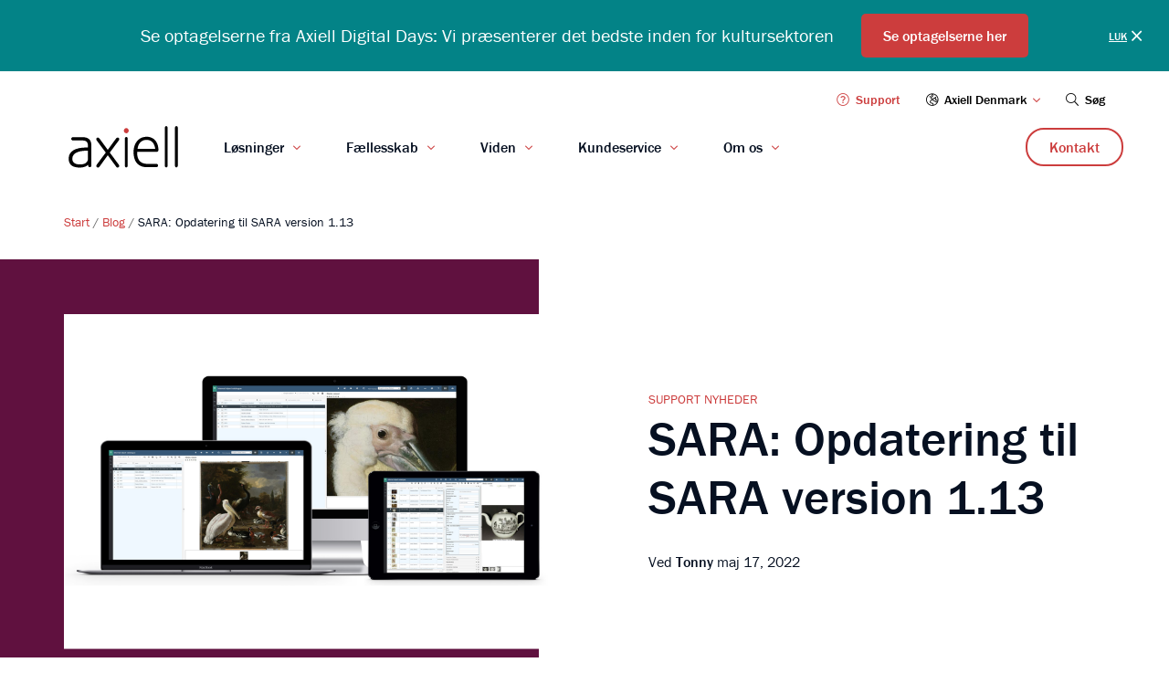

--- FILE ---
content_type: text/html; charset=UTF-8
request_url: https://www.axiell.com/dk/axiell-nyheder/support-nyheder/sara-opdatering-til-sara-version-1-13/
body_size: 12721
content:
<!doctype html>
<html lang="da-DK">

  <head>
  <meta charset="utf-8">
  <meta http-equiv="x-ua-compatible" content="ie=edge">
  <meta name="viewport" content="width=device-width, initial-scale=1">
  <meta name='robots' content='index, follow, max-image-preview:large, max-snippet:-1, max-video-preview:-1' />
	<style>img:is([sizes="auto" i], [sizes^="auto," i]) { contain-intrinsic-size: 3000px 1500px }</style>
	
	<!-- This site is optimized with the Yoast SEO plugin v24.9 - https://yoast.com/wordpress/plugins/seo/ -->
	<title>SARA: Opdatering til SARA version 1.13 - Axiell Danmark</title>
	<link rel="canonical" href="https://www.axiell.com/dk/axiell-nyheder/support-nyheder/sara-opdatering-til-sara-version-1-13/" />
	<meta property="og:locale" content="da_DK" />
	<meta property="og:type" content="article" />
	<meta property="og:title" content="SARA: Opdatering til SARA version 1.13 - Axiell Danmark" />
	<meta property="og:description" content="Axiell&#8217;s support har tirsdag 17. maj 2022 opdateret SARA til version 1.13: Opdatering af SARA..." />
	<meta property="og:url" content="https://www.axiell.com/dk/axiell-nyheder/support-nyheder/sara-opdatering-til-sara-version-1-13/" />
	<meta property="og:site_name" content="Axiell Danmark" />
	<meta property="article:published_time" content="2022-05-17T07:00:58+00:00" />
	<meta property="article:modified_time" content="2022-05-17T07:10:11+00:00" />
	<meta property="og:image" content="https://wwwaxiellcom.cdn.triggerfish.cloud/uploads/sites/8/2019/04/collections-devices.jpg" />
	<meta property="og:image:width" content="1600" />
	<meta property="og:image:height" content="1100" />
	<meta property="og:image:type" content="image/jpeg" />
	<meta name="author" content="Tonny" />
	<meta name="twitter:card" content="summary_large_image" />
	<meta name="twitter:label1" content="Written by" />
	<meta name="twitter:data1" content="Tonny" />
	<meta name="twitter:label2" content="Est. reading time" />
	<meta name="twitter:data2" content="1 minut" />
	<script type="application/ld+json" class="yoast-schema-graph">{"@context":"https://schema.org","@graph":[{"@type":"WebPage","@id":"https://www.axiell.com/dk/axiell-nyheder/support-nyheder/sara-opdatering-til-sara-version-1-13/","url":"https://www.axiell.com/dk/axiell-nyheder/support-nyheder/sara-opdatering-til-sara-version-1-13/","name":"SARA: Opdatering til SARA version 1.13 - Axiell Danmark","isPartOf":{"@id":"https://www.axiell.com/dk/#website"},"primaryImageOfPage":{"@id":"https://www.axiell.com/dk/axiell-nyheder/support-nyheder/sara-opdatering-til-sara-version-1-13/#primaryimage"},"image":{"@id":"https://www.axiell.com/dk/axiell-nyheder/support-nyheder/sara-opdatering-til-sara-version-1-13/#primaryimage"},"thumbnailUrl":"https://wwwaxiellcom.cdn.triggerfish.cloud/uploads/sites/8/2019/04/collections-devices.jpg","datePublished":"2022-05-17T07:00:58+00:00","dateModified":"2022-05-17T07:10:11+00:00","author":{"@id":"https://www.axiell.com/dk/#/schema/person/f37669124e4e4ad1e5fc9bb76e2904ae"},"breadcrumb":{"@id":"https://www.axiell.com/dk/axiell-nyheder/support-nyheder/sara-opdatering-til-sara-version-1-13/#breadcrumb"},"inLanguage":"da-DK","potentialAction":[{"@type":"ReadAction","target":["https://www.axiell.com/dk/axiell-nyheder/support-nyheder/sara-opdatering-til-sara-version-1-13/"]}]},{"@type":"ImageObject","inLanguage":"da-DK","@id":"https://www.axiell.com/dk/axiell-nyheder/support-nyheder/sara-opdatering-til-sara-version-1-13/#primaryimage","url":"https://wwwaxiellcom.cdn.triggerfish.cloud/uploads/sites/8/2019/04/collections-devices.jpg","contentUrl":"https://wwwaxiellcom.cdn.triggerfish.cloud/uploads/sites/8/2019/04/collections-devices.jpg","width":1600,"height":1100},{"@type":"WebSite","@id":"https://www.axiell.com/dk/#website","url":"https://www.axiell.com/dk/","name":"Axiell Danmark","description":"Collection management software til museer og arkiver.","potentialAction":[{"@type":"SearchAction","target":{"@type":"EntryPoint","urlTemplate":"https://www.axiell.com/dk/?s={search_term_string}"},"query-input":{"@type":"PropertyValueSpecification","valueRequired":true,"valueName":"search_term_string"}}],"inLanguage":"da-DK"},{"@type":"Person","@id":"https://www.axiell.com/dk/#/schema/person/f37669124e4e4ad1e5fc9bb76e2904ae","name":"Tonny"}]}</script>
	<!-- / Yoast SEO plugin. -->


<link rel='dns-prefetch' href='//use.typekit.net' />
<link rel='dns-prefetch' href='//wwwaxiellcom.cdn.triggerfish.cloud' />
<style id='global-styles-inline-css' type='text/css'>
:root{--wp--preset--aspect-ratio--square: 1;--wp--preset--aspect-ratio--4-3: 4/3;--wp--preset--aspect-ratio--3-4: 3/4;--wp--preset--aspect-ratio--3-2: 3/2;--wp--preset--aspect-ratio--2-3: 2/3;--wp--preset--aspect-ratio--16-9: 16/9;--wp--preset--aspect-ratio--9-16: 9/16;--wp--preset--color--black: #000000;--wp--preset--color--cyan-bluish-gray: #abb8c3;--wp--preset--color--white: #ffffff;--wp--preset--color--pale-pink: #f78da7;--wp--preset--color--vivid-red: #cf2e2e;--wp--preset--color--luminous-vivid-orange: #ff6900;--wp--preset--color--luminous-vivid-amber: #fcb900;--wp--preset--color--light-green-cyan: #7bdcb5;--wp--preset--color--vivid-green-cyan: #00d084;--wp--preset--color--pale-cyan-blue: #8ed1fc;--wp--preset--color--vivid-cyan-blue: #0693e3;--wp--preset--color--vivid-purple: #9b51e0;--wp--preset--gradient--vivid-cyan-blue-to-vivid-purple: linear-gradient(135deg,rgba(6,147,227,1) 0%,rgb(155,81,224) 100%);--wp--preset--gradient--light-green-cyan-to-vivid-green-cyan: linear-gradient(135deg,rgb(122,220,180) 0%,rgb(0,208,130) 100%);--wp--preset--gradient--luminous-vivid-amber-to-luminous-vivid-orange: linear-gradient(135deg,rgba(252,185,0,1) 0%,rgba(255,105,0,1) 100%);--wp--preset--gradient--luminous-vivid-orange-to-vivid-red: linear-gradient(135deg,rgba(255,105,0,1) 0%,rgb(207,46,46) 100%);--wp--preset--gradient--very-light-gray-to-cyan-bluish-gray: linear-gradient(135deg,rgb(238,238,238) 0%,rgb(169,184,195) 100%);--wp--preset--gradient--cool-to-warm-spectrum: linear-gradient(135deg,rgb(74,234,220) 0%,rgb(151,120,209) 20%,rgb(207,42,186) 40%,rgb(238,44,130) 60%,rgb(251,105,98) 80%,rgb(254,248,76) 100%);--wp--preset--gradient--blush-light-purple: linear-gradient(135deg,rgb(255,206,236) 0%,rgb(152,150,240) 100%);--wp--preset--gradient--blush-bordeaux: linear-gradient(135deg,rgb(254,205,165) 0%,rgb(254,45,45) 50%,rgb(107,0,62) 100%);--wp--preset--gradient--luminous-dusk: linear-gradient(135deg,rgb(255,203,112) 0%,rgb(199,81,192) 50%,rgb(65,88,208) 100%);--wp--preset--gradient--pale-ocean: linear-gradient(135deg,rgb(255,245,203) 0%,rgb(182,227,212) 50%,rgb(51,167,181) 100%);--wp--preset--gradient--electric-grass: linear-gradient(135deg,rgb(202,248,128) 0%,rgb(113,206,126) 100%);--wp--preset--gradient--midnight: linear-gradient(135deg,rgb(2,3,129) 0%,rgb(40,116,252) 100%);--wp--preset--font-size--small: 13px;--wp--preset--font-size--medium: 20px;--wp--preset--font-size--large: 36px;--wp--preset--font-size--x-large: 42px;--wp--preset--spacing--20: 0.44rem;--wp--preset--spacing--30: 0.67rem;--wp--preset--spacing--40: 1rem;--wp--preset--spacing--50: 1.5rem;--wp--preset--spacing--60: 2.25rem;--wp--preset--spacing--70: 3.38rem;--wp--preset--spacing--80: 5.06rem;--wp--preset--shadow--natural: 6px 6px 9px rgba(0, 0, 0, 0.2);--wp--preset--shadow--deep: 12px 12px 50px rgba(0, 0, 0, 0.4);--wp--preset--shadow--sharp: 6px 6px 0px rgba(0, 0, 0, 0.2);--wp--preset--shadow--outlined: 6px 6px 0px -3px rgba(255, 255, 255, 1), 6px 6px rgba(0, 0, 0, 1);--wp--preset--shadow--crisp: 6px 6px 0px rgba(0, 0, 0, 1);}:where(body) { margin: 0; }.wp-site-blocks > .alignleft { float: left; margin-right: 2em; }.wp-site-blocks > .alignright { float: right; margin-left: 2em; }.wp-site-blocks > .aligncenter { justify-content: center; margin-left: auto; margin-right: auto; }:where(.is-layout-flex){gap: 0.5em;}:where(.is-layout-grid){gap: 0.5em;}.is-layout-flow > .alignleft{float: left;margin-inline-start: 0;margin-inline-end: 2em;}.is-layout-flow > .alignright{float: right;margin-inline-start: 2em;margin-inline-end: 0;}.is-layout-flow > .aligncenter{margin-left: auto !important;margin-right: auto !important;}.is-layout-constrained > .alignleft{float: left;margin-inline-start: 0;margin-inline-end: 2em;}.is-layout-constrained > .alignright{float: right;margin-inline-start: 2em;margin-inline-end: 0;}.is-layout-constrained > .aligncenter{margin-left: auto !important;margin-right: auto !important;}.is-layout-constrained > :where(:not(.alignleft):not(.alignright):not(.alignfull)){margin-left: auto !important;margin-right: auto !important;}body .is-layout-flex{display: flex;}.is-layout-flex{flex-wrap: wrap;align-items: center;}.is-layout-flex > :is(*, div){margin: 0;}body .is-layout-grid{display: grid;}.is-layout-grid > :is(*, div){margin: 0;}body{padding-top: 0px;padding-right: 0px;padding-bottom: 0px;padding-left: 0px;}a:where(:not(.wp-element-button)){text-decoration: underline;}:root :where(.wp-element-button, .wp-block-button__link){background-color: #32373c;border-width: 0;color: #fff;font-family: inherit;font-size: inherit;line-height: inherit;padding: calc(0.667em + 2px) calc(1.333em + 2px);text-decoration: none;}.has-black-color{color: var(--wp--preset--color--black) !important;}.has-cyan-bluish-gray-color{color: var(--wp--preset--color--cyan-bluish-gray) !important;}.has-white-color{color: var(--wp--preset--color--white) !important;}.has-pale-pink-color{color: var(--wp--preset--color--pale-pink) !important;}.has-vivid-red-color{color: var(--wp--preset--color--vivid-red) !important;}.has-luminous-vivid-orange-color{color: var(--wp--preset--color--luminous-vivid-orange) !important;}.has-luminous-vivid-amber-color{color: var(--wp--preset--color--luminous-vivid-amber) !important;}.has-light-green-cyan-color{color: var(--wp--preset--color--light-green-cyan) !important;}.has-vivid-green-cyan-color{color: var(--wp--preset--color--vivid-green-cyan) !important;}.has-pale-cyan-blue-color{color: var(--wp--preset--color--pale-cyan-blue) !important;}.has-vivid-cyan-blue-color{color: var(--wp--preset--color--vivid-cyan-blue) !important;}.has-vivid-purple-color{color: var(--wp--preset--color--vivid-purple) !important;}.has-black-background-color{background-color: var(--wp--preset--color--black) !important;}.has-cyan-bluish-gray-background-color{background-color: var(--wp--preset--color--cyan-bluish-gray) !important;}.has-white-background-color{background-color: var(--wp--preset--color--white) !important;}.has-pale-pink-background-color{background-color: var(--wp--preset--color--pale-pink) !important;}.has-vivid-red-background-color{background-color: var(--wp--preset--color--vivid-red) !important;}.has-luminous-vivid-orange-background-color{background-color: var(--wp--preset--color--luminous-vivid-orange) !important;}.has-luminous-vivid-amber-background-color{background-color: var(--wp--preset--color--luminous-vivid-amber) !important;}.has-light-green-cyan-background-color{background-color: var(--wp--preset--color--light-green-cyan) !important;}.has-vivid-green-cyan-background-color{background-color: var(--wp--preset--color--vivid-green-cyan) !important;}.has-pale-cyan-blue-background-color{background-color: var(--wp--preset--color--pale-cyan-blue) !important;}.has-vivid-cyan-blue-background-color{background-color: var(--wp--preset--color--vivid-cyan-blue) !important;}.has-vivid-purple-background-color{background-color: var(--wp--preset--color--vivid-purple) !important;}.has-black-border-color{border-color: var(--wp--preset--color--black) !important;}.has-cyan-bluish-gray-border-color{border-color: var(--wp--preset--color--cyan-bluish-gray) !important;}.has-white-border-color{border-color: var(--wp--preset--color--white) !important;}.has-pale-pink-border-color{border-color: var(--wp--preset--color--pale-pink) !important;}.has-vivid-red-border-color{border-color: var(--wp--preset--color--vivid-red) !important;}.has-luminous-vivid-orange-border-color{border-color: var(--wp--preset--color--luminous-vivid-orange) !important;}.has-luminous-vivid-amber-border-color{border-color: var(--wp--preset--color--luminous-vivid-amber) !important;}.has-light-green-cyan-border-color{border-color: var(--wp--preset--color--light-green-cyan) !important;}.has-vivid-green-cyan-border-color{border-color: var(--wp--preset--color--vivid-green-cyan) !important;}.has-pale-cyan-blue-border-color{border-color: var(--wp--preset--color--pale-cyan-blue) !important;}.has-vivid-cyan-blue-border-color{border-color: var(--wp--preset--color--vivid-cyan-blue) !important;}.has-vivid-purple-border-color{border-color: var(--wp--preset--color--vivid-purple) !important;}.has-vivid-cyan-blue-to-vivid-purple-gradient-background{background: var(--wp--preset--gradient--vivid-cyan-blue-to-vivid-purple) !important;}.has-light-green-cyan-to-vivid-green-cyan-gradient-background{background: var(--wp--preset--gradient--light-green-cyan-to-vivid-green-cyan) !important;}.has-luminous-vivid-amber-to-luminous-vivid-orange-gradient-background{background: var(--wp--preset--gradient--luminous-vivid-amber-to-luminous-vivid-orange) !important;}.has-luminous-vivid-orange-to-vivid-red-gradient-background{background: var(--wp--preset--gradient--luminous-vivid-orange-to-vivid-red) !important;}.has-very-light-gray-to-cyan-bluish-gray-gradient-background{background: var(--wp--preset--gradient--very-light-gray-to-cyan-bluish-gray) !important;}.has-cool-to-warm-spectrum-gradient-background{background: var(--wp--preset--gradient--cool-to-warm-spectrum) !important;}.has-blush-light-purple-gradient-background{background: var(--wp--preset--gradient--blush-light-purple) !important;}.has-blush-bordeaux-gradient-background{background: var(--wp--preset--gradient--blush-bordeaux) !important;}.has-luminous-dusk-gradient-background{background: var(--wp--preset--gradient--luminous-dusk) !important;}.has-pale-ocean-gradient-background{background: var(--wp--preset--gradient--pale-ocean) !important;}.has-electric-grass-gradient-background{background: var(--wp--preset--gradient--electric-grass) !important;}.has-midnight-gradient-background{background: var(--wp--preset--gradient--midnight) !important;}.has-small-font-size{font-size: var(--wp--preset--font-size--small) !important;}.has-medium-font-size{font-size: var(--wp--preset--font-size--medium) !important;}.has-large-font-size{font-size: var(--wp--preset--font-size--large) !important;}.has-x-large-font-size{font-size: var(--wp--preset--font-size--x-large) !important;}
:where(.wp-block-post-template.is-layout-flex){gap: 1.25em;}:where(.wp-block-post-template.is-layout-grid){gap: 1.25em;}
:where(.wp-block-columns.is-layout-flex){gap: 2em;}:where(.wp-block-columns.is-layout-grid){gap: 2em;}
:root :where(.wp-block-pullquote){font-size: 1.5em;line-height: 1.6;}
</style>
<link rel='stylesheet' id='sage/typekit-css' href='//use.typekit.net/ulm3ofn.css?ver=6.8' type='text/css' media='all' />
<link rel='stylesheet' id='sage/main.css-css' href='https://www.axiell.com/app/themes/axiell/dist/styles/main_bdbe8adb.css?ver=1.3' type='text/css' media='all' />
<link rel="EditURI" type="application/rsd+xml" title="RSD" href="https://www.axiell.com/dk/xmlrpc.php?rsd" />

<link rel='shortlink' href='https://www.axiell.com/dk/?p=10839' />
<link rel="alternate" title="oEmbed (JSON)" type="application/json+oembed" href="https://www.axiell.com/dk/wp-json/oembed/1.0/embed?url=https%3A%2F%2Fwww.axiell.com%2Fdk%2Faxiell-nyheder%2Fsupport-nyheder%2Fsara-opdatering-til-sara-version-1-13%2F" />
<link rel="alternate" title="oEmbed (XML)" type="text/xml+oembed" href="https://www.axiell.com/dk/wp-json/oembed/1.0/embed?url=https%3A%2F%2Fwww.axiell.com%2Fdk%2Faxiell-nyheder%2Fsupport-nyheder%2Fsara-opdatering-til-sara-version-1-13%2F&#038;format=xml" />
<!-- Stream WordPress user activity plugin v4.1.1 -->
<link rel="apple-touch-icon" sizes="180x180" href="https://www.axiell.com/app/themes/axiell/dist/images/favicons/apple-touch-icon_d4488336.png">
<link rel="icon" type="image/png" sizes="32x32" href="https://www.axiell.com/app/themes/axiell/dist/images/favicons/favicon-32x32_ab23d7d6.png">
<link rel="icon" type="image/png" sizes="16x16" href="https://www.axiell.com/app/themes/axiell/dist/images/favicons/favicon-16x16_f4465229.png">
<link rel="manifest" href="https://www.axiell.com/app/themes/axiell/dist/images/favicons/site_b9aa277f.webmanifest">
<link rel="mask-icon" href="https://www.axiell.com/app/themes/axiell/dist/images/favicons/safari-pinned-tab_393c7ed5.svg" color="#5bbad5">
<meta name="msapplication-TileColor" content="#ffffff">
<meta name="theme-color" content="#ffffff">
    <style>
        body {
            background-color: #fff;
        }
    </style>
    <script data-cookieconsent="ignore">
    window.dataLayer = window.dataLayer || [];
    function gtag() {
        dataLayer.push(arguments);
    }
    gtag("consent", "default", {
        ad_storage: "denied",
        analytics_storage: "denied",
        functionality_storage: "denied",
        personalization_storage: "denied",
        security_storage: "granted",
        wait_for_update: 2000,
    });
    gtag("set", "ads_data_redaction", true);
</script>
<!-- Google Tag Manager -->
<script data-cookieconsent="ignore">(function(w,d,s,l,i){w[l]=w[l]||[];w[l].push({'gtm.start':
new Date().getTime(),event:'gtm.js'});var f=d.getElementsByTagName(s)[0],
j=d.createElement(s),dl=l!='dataLayer'?'&l='+l:'';j.async=true;j.src=
'https://www.googletagmanager.com/gtm.js?id='+i+dl;f.parentNode.insertBefore(j,f);
})(window,document,'script','dataLayer','GTM-WWMFJRS');</script>
<!-- End Google Tag Manager -->
<script id="Cookiebot" src="https://consent.cookiebot.com/uc.js" data-cbid="afb9839e-a02a-4e69-ad9b-616c4761c7e0" data-blockingmode="auto" type="text/javascript"></script>
</head>

  <body class="wp-singular post-template-default single single-post postid-10839 single-format-standard wp-theme-axiellresources sara-opdatering-til-sara-version-1-13 is-preload app-data index-data singular-data single-data single-post-data single-post-sara-opdatering-til-sara-version-1-13-data">
    <!-- Google Tag Manager (noscript) -->
<noscript><iframe src="https://www.googletagmanager.com/ns.html?id=GTM-WWMFJRS"
height="0" width="0" style="display:none;visibility:hidden"></iframe></noscript>
<!-- End Google Tag Manager (noscript) -->    <a class="bypass-link" href="#main-content">Skip to main content</a>
    <section
  class="position-relative site-notification bg-secondary"
  data-notification-id="notice-11147-8">
  <div class="container-fluid">
    <div class="row">
      <div class="col d-flex align-items-center justify-content-md-center mr-4 mr-md-0">
                  <a
            href="https://www.axiell.com/digital-days-24-libraries/"
            title="Se optagelserne her"
            target="_blank"
            class="d-inline d-lg-none site-notification-text-link"
            >
              <p>Se optagelserne fra Axiell Digital Days: Vi præsenterer det bedste inden for kultursektoren</p>

            </a>

          <div class="d-none d-lg-block">
            <p>Se optagelserne fra Axiell Digital Days: Vi præsenterer det bedste inden for kultursektoren</p>

          </div>
        
                  <a
            href="https://www.axiell.com/digital-days-24-libraries/"
            target="_blank"
            class="btn btn-primary btn-narrow d-none d-lg-inline-flex ml-4"
            >
            Se optagelserne her
          </a>
              </div>
    </div>
  </div>

  <button
    class="position-absolute text-uppercase d-flex align-items-center site-notification-close js-close-notification">
    <span class="d-none d-xl-inline-block">Luk</span> <i class="icon-times"></i>
  </button>
</section>

    
    <nav class="d-none d-lg-block nav-secondary nav-secondary--old-menu">
  <div class="container-fluid">
    <div class="row">
      <ul id="menu-secondary" class="col d-none d-lg-flex justify-content-end nav-secondary-list"><li id="menu-item-33" class="menu-item menu-item-type-custom menu-item-object-custom menu-item-33"><a target="_blank" rel="noopener noreferrer" href="https://customer.hornbill.com/axiell/"><i class="icon-question-circle"></i> Support</a></li>
<li class="position-relative nav-language-wrapper js-dropdown">
      <button class="icon-globe-europe btn-dropdown js-dropdown-btn">
      Axiell Denmark
    </button>

    <ul class="position-absolute bg-white dropdown">
              <li>
          <a
            href="https://www.axiell.com/?sl=GLOBAL"
            
            >
            Axiell Global
          </a>
        </li>
              <li>
          <a
            href="https://vitalrecords.axiell.com/?sl=GLOBAL"
            
            >
            Axiell Vital Records
          </a>
        </li>
              <li>
          <a
            href="https://www.axiell.com/cz/?sl=CZ"
            
            >
            Axiell Czech Republic
          </a>
        </li>
              <li>
          <a
            href="https://www.axiell.com/dk/?sl=DK"
             class="is-active"
            >
            Axiell Denmark
          </a>
        </li>
              <li>
          <a
            href="https://www.axiell.com/fi/?sl=FI"
            
            >
            Axiell Finland
          </a>
        </li>
              <li>
          <a
            href="https://www.axiell.com/fr/?sl=FR"
            
            >
            Axiell France
          </a>
        </li>
              <li>
          <a
            href="https://www.axiell.com/de/?sl=DE"
            
            >
            Axiell Germany
          </a>
        </li>
              <li>
          <a
            href="https://www.axiell.com/nl/?sl=NL"
            
            >
            Axiell Netherlands
          </a>
        </li>
              <li>
          <a
            href="https://www.axiell.com/no/?sl=NO"
            
            >
            Axiell Norway
          </a>
        </li>
              <li>
          <a
            href="https://www.axiell.com/se/?sl=SE"
            
            >
            Axiell Sweden
          </a>
        </li>
              <li>
          <a
            href="https://www.axiell.com/uk/?sl=GB"
            
            >
            Axiell UK
          </a>
        </li>
          </ul>
  </li>
<li class="position-relative header-search-wrapper">
  <button class="search-toggle js-search-toggle">
    <i class="icon-search"></i> Søg
  </button>

  <form role="search" method="get" class="form-header-search" action="https://www.axiell.com/dk/">
    <label for="search-desktop" ><span class="sr-only">Søg</span></label> 
      <input autocomplete="off" id="search-desktop" type="search" class="js-header-search-input" name="s" placeholder="Søg" required>
    <button type="submit" class="icon-search"><span class="sr-only">Søg</span></button>
  </form>
</li>
</ul>
    </div>
  </div>
</nav>


        
      <header class="site-header sticky-nav-bar menu-old">
  <div class="position-relative container-fluid h-100 site-header-inner">
    <div class="row h-100">
        <div class="d-flex align-items-center col">
          <a
    href="https://www.axiell.com/dk/"
    class="site-logo-link">
    <span class="sr-only">Go to Axiell Danmark home</span>
    <img
        src="https://www.axiell.com/app/themes/axiell/dist/images/logo_b3660c53.svg"
        class="site-logo-img"
        alt=""
        aria-hidden="true">
</a>

          
            
            
            
            
            <nav class="h-100 nav-primary"><ul id="menu-primary" class="d-none d-lg-flex h-100 nav-primary-list"><li id="menu-item-6623" class="menu-item menu-item-type-post_type menu-item-object-page menu-item-has-children h-100"><a title="Løsninger" class="d-flex align-items-center h-100">Løsninger</a><nav class="mega-menu bg-white bg-iron-light-before"><div class="container-fluid mega-menu-inner"><div class="row"><div class="col-12 mega-menu-col col-lg-4 col-xxl-3 pr-4 pr-lg-5 pb-3 mega-menu-col-left entry-content"><a
    class="d-block mb-3 h5"
    href="https://www.axiell.com/solutions/solutions-for/"
    >
	    Løsninger til
</a>
<article class="mb-2 card card-horizontal">

			<a
			class="d-lg-flex flex-wrap align-items-center entry-content card-inner"
			href="https://www.axiell.com/dk/losninger/museer/"
			title="Museums"
					>
	
			<figure class="card-image card-image-small">
			<img width="150" height="150" class="img-fluid img-square img-rounded lazyload" alt="Axiell employees at Natural History Museum" decoding="async" loading="lazy" data-src="https://wwwaxiellcom.cdn.triggerfish.cloud/uploads/sites/8/2019/03/museums-150x150.jpg" data-srcset="https://wwwaxiellcom.cdn.triggerfish.cloud/uploads/sites/8/2019/03/museums-150x150.jpg 150w, https://wwwaxiellcom.cdn.triggerfish.cloud/uploads/sites/8/2019/03/museums-1024x1024.jpg 1024w, https://wwwaxiellcom.cdn.triggerfish.cloud/uploads/sites/8/2019/03/museums-768x768.jpg 768w, https://wwwaxiellcom.cdn.triggerfish.cloud/uploads/sites/8/2019/03/museums-300x300.jpg 300w" data-sizes="auto, (max-width: 150px) 100vw, 150px" />
		</figure>
	
	<div class="card-text">
					<h3 class="mb-1 h5 light">Museer</h3>
		
					<p class="mb-0 h7">Pas på og del dine historiske samlinger</p>
			</div>

			</a>
	
</article>
<article class="mb-2 card card-horizontal">

			<a
			class="d-lg-flex flex-wrap align-items-center entry-content card-inner"
			href="https://www.axiell.com/dk/losninger/arkiveringssoftware/"
			title="Archives"
					>
	
			<figure class="card-image card-image-small">
			<img width="150" height="150" class="img-fluid img-square img-rounded lazyload" alt="Man searching archives" decoding="async" loading="lazy" data-src="https://wwwaxiellcom.cdn.triggerfish.cloud/uploads/sites/8/2019/03/archives-150x150.jpg" data-srcset="https://wwwaxiellcom.cdn.triggerfish.cloud/uploads/sites/8/2019/03/archives-150x150.jpg 150w, https://wwwaxiellcom.cdn.triggerfish.cloud/uploads/sites/8/2019/03/archives-1024x1024.jpg 1024w, https://wwwaxiellcom.cdn.triggerfish.cloud/uploads/sites/8/2019/03/archives-768x768.jpg 768w, https://wwwaxiellcom.cdn.triggerfish.cloud/uploads/sites/8/2019/03/archives-300x300.jpg 300w" data-sizes="auto, (max-width: 150px) 100vw, 150px" />
		</figure>
	
	<div class="card-text">
					<h3 class="mb-1 h5 light">Arkiver</h3>
		
					<p class="mb-0 h7">Administrere, beskytte og dele dine arkiver</p>
			</div>

			</a>
	
</article>
<article class="mb-2 card card-horizontal">

			<a
			class="d-lg-flex flex-wrap align-items-center entry-content card-inner"
			href="https://www.axiell.com/dk/losninger/universiteter/"
			title="Universities"
					>
	
			<figure class="card-image card-image-small">
			<img width="150" height="150" class="img-fluid img-square img-rounded lazyload" alt="University Lecturer Teaching in Library" decoding="async" loading="lazy" data-src="https://wwwaxiellcom.cdn.triggerfish.cloud/uploads/sites/8/2019/03/class-library-150x150.jpg" data-srcset="https://wwwaxiellcom.cdn.triggerfish.cloud/uploads/sites/8/2019/03/class-library-150x150.jpg 150w, https://wwwaxiellcom.cdn.triggerfish.cloud/uploads/sites/8/2019/03/class-library-1024x1024.jpg 1024w, https://wwwaxiellcom.cdn.triggerfish.cloud/uploads/sites/8/2019/03/class-library-768x768.jpg 768w, https://wwwaxiellcom.cdn.triggerfish.cloud/uploads/sites/8/2019/03/class-library-300x300.jpg 300w" data-sizes="auto, (max-width: 150px) 100vw, 150px" />
		</figure>
	
	<div class="card-text">
					<h3 class="mb-1 h5 light">Universiteter</h3>
		
					<p class="mb-0 h7">Styr dit universitets historiske samlinger</p>
			</div>

			</a>
	
</article>
</div><div class="col-12 mega-menu-col col-lg-8 col-xxl-9 bg-white mega-menu-col-right js-mega-menu-col-right"><ul class="row mx-0 menu"><li id="menu-item-3557" class="menu-item menu-item-type-custom menu-item-object-custom menu-item-has-children d-none"><a title="Løsninger til" href="#" class="w-100">Løsninger til</a><ul class="sub-menu"><li id="menu-item-7038" class="menu-item menu-item-type-post_type menu-item-object-page menu-item-has-children"><a title="Museer" href="https://www.axiell.com/dk/losninger/museer/">Museer</a></li><li id="menu-item-7042" class="menu-item menu-item-type-post_type menu-item-object-page"><a title="Arkiveringssoftware" href="https://www.axiell.com/dk/losninger/arkiveringssoftware/">Arkiveringssoftware</a></li><li id="menu-item-7048" class="menu-item menu-item-type-post_type menu-item-object-page"><a title="Universiteter" href="https://www.axiell.com/dk/losninger/universiteter/">Universiteter</a></li></ul></li><li id="menu-item-3525" class="menu-item menu-item-type-custom menu-item-object-custom menu-item-has-children col-12 col-lg-6 col-xl-4 mb-3 depth-1 depth-one-0"><a title="På udkig efter" href="#" class="w-100">
                        <img
                            class="mr-2"
                            src="https://wwwaxiellcom.cdn.triggerfish.cloud/uploads/sites/8/2019/03/looking-for-red.svg"
                            alt="looking-for-red"
                        />På udkig efter</a><ul class="sub-menu"><li id="menu-item-449" class="menu-item menu-item-type-post_type menu-item-object-page"><a title="Administrér dine samlinger" href="https://www.axiell.com/dk/losninger/administrer-dine-samlinger/"><h6 class="mb-1">Administrér dine samlinger</h6><p class="h7 mb-3">Effektivt pleje af og kontrol med dine institutioners samlinger</p></a></li><li id="menu-item-4159" class="menu-item menu-item-type-post_type menu-item-object-page"><a title="Skab interesse hos offentligheden og besøgende" href="https://www.axiell.com/dk/losninger/skab-interesse-hos-offentligheden-og-besogende/"><h6 class="mb-1">Skab interesse hos offentligheden og besøgende</h6><p class="h7 mb-3">Øg dit offentlige engagement både online og personligt</p></a></li></ul></li><li id="menu-item-3529" class="menu-item menu-item-type-custom menu-item-object-custom menu-item-has-children col-12 col-lg-6 col-xl-4 mb-3 depth-1 depth-one-1"><a title="Produkter" href="#" class="w-100">
                        <img
                            class="mr-2"
                            src="https://wwwaxiellcom.cdn.triggerfish.cloud/uploads/sites/8/2019/03/products-red.svg"
                            alt="products-red"
                        />Produkter</a><ul class="sub-menu"><li id="menu-item-4737" class="menu-item menu-item-type-post_type menu-item-object-product"><a title="Axiell Collections" href="https://www.axiell.com/dk/losninger/produkt/axiell-collections/"><h6 class="mb-1">Axiell Collections</h6><p class="h7 mb-3">Software til webbaseret samlingsadministration</p></a></li><li id="menu-item-10534" class="menu-item menu-item-type-custom menu-item-object-custom"><a title="Axiell Flow" href="https://www.axiell.com/dk/losninger/produkt/axiell-flow/"><h6 class="mb-1">Axiell Flow</h6><p class="h7 mb-3">Software til workflow -automatisering</p></a></li><li id="menu-item-10838" class="menu-item menu-item-type-custom menu-item-object-custom"><a title="CultureConnect" href="https://www.axiell.com/dk/losninger/produkt/cultureconnect/"><h6 class="mb-1">CultureConnect</h6><p class="h7 mb-3">Platform for digital engagement</p></a></li><li id="menu-item-4734" class="menu-item menu-item-type-post_type menu-item-object-product"><a title="Axiell Move" href="https://www.axiell.com/dk/losninger/produkt/axiell-move/"><h6 class="mb-1">Axiell Move</h6><p class="h7 mb-3">Administrér objektflytninger med stregkodescanning</p></a></li><li id="menu-item-9601" class="menu-item menu-item-type-post_type menu-item-object-product"><a title="Axiell Internet Server" href="https://www.axiell.com/dk/losninger/produkt/axiell-internet-server/"><h6 class="mb-1">Axiell Internet Server</h6><p class="h7 mb-3">Udgiv og del dit indhold med verden</p></a></li><li id="menu-item-10371" class="menu-item menu-item-type-custom menu-item-object-custom"><a title="Axiell DAMS - Powered by Piction" href="https://www.axiell.com/dk/losninger/produkt/axiell-dams-powered-by-piction/"><h6 class="mb-1">Axiell DAMS &#8211; Powered by Piction</h6><p class="h7 mb-3">Administrér dine digitale aktiver</p></a></li></ul></li><li id="menu-item-3532" class="menu-item menu-item-type-custom menu-item-object-custom menu-item-has-children col-12 col-lg-6 col-xl-4 mb-3 depth-1 depth-one-2"><a title="Tjenester" href="#" class="w-100">
                        <img
                            class="mr-2"
                            src="https://wwwaxiellcom.cdn.triggerfish.cloud/uploads/sites/8/2019/03/more-red.svg"
                            alt="more-red"
                        />Tjenester</a><ul class="sub-menu"><li id="menu-item-5690" class="menu-item menu-item-type-post_type menu-item-object-page"><a title="Hosting og servere" href="https://www.axiell.com/dk/losninger/hosting-og-servere/">Hosting og servere</a></li><li id="menu-item-494" class="menu-item menu-item-type-post_type menu-item-object-page"><a title="Konsulentydelser" href="https://www.axiell.com/dk/losninger/konsulentydelser/">Konsulentydelser</a></li><li id="menu-item-5693" class="menu-item menu-item-type-post_type menu-item-object-page"><a title="Implementering" href="https://www.axiell.com/dk/losninger/implementering/">Implementering</a></li><li id="menu-item-4164" class="menu-item menu-item-type-post_type menu-item-object-page"><a title="Dataadministration" href="https://www.axiell.com/dk/losninger/dataadministration/">Dataadministration</a></li></ul></li><li id="menu-item-3531" class="menu-item menu-item-type-custom menu-item-object-custom menu-item-has-children col-12 col-lg-6 col-xl-4 mb-3 depth-1 depth-one-3"><a title="Mere" href="#" class="w-100">
                        <img
                            class="mr-2"
                            src="https://wwwaxiellcom.cdn.triggerfish.cloud/uploads/sites/8/2019/03/more-red.svg"
                            alt="more-red"
                        />Mere</a><ul class="sub-menu"><li id="menu-item-4165" class="menu-item menu-item-type-post_type menu-item-object-page"><a title="Hvorfor blive partner med Axiell" href="https://www.axiell.com/dk/om-os/hvorfor-blive-partner-med-axiell/">Hvorfor blive partner med Axiell</a></li></ul></li></ul></div></div></div></nav></li><li id="menu-item-6624" class="menu-item menu-item-type-post_type menu-item-object-page menu-item-has-children h-100"><a title="Fællesskab" class="d-flex align-items-center h-100">Fællesskab</a><nav class="mega-menu bg-white"><div class="container-fluid mega-menu-inner"><div class="row"><div class="col-12 mega-menu-col col-lg-4 col-xxl-3 pr-4 pr-lg-5 pb-3 mega-menu-col-left entry-content"><h3>Fællesskab</h3>
<p>Kunder, indhold og artikler fra vores brugerfællesskab</p>
</div><div class="col-12 col-lg-8 col-xxl-9 bg-white mega-menu-col"><ul class="row mx-0 menu"><ul class="column-wrap sub-menu col-12 col-lg-6 col-xl-4 mb-3 mt-1"><li id="menu-item-4152" class="menu-item menu-item-type-post_type menu-item-object-page mb-3 depth-1 depth-one-4"><a title="Events" href="https://www.axiell.com/dk/faellesskab/events/" class="w-100"><h6 class="mb-1">Events</h6><p class="h7 mb-3">Mød os og andre brugere ved kommende events</p></a></li><li id="menu-item-4153" class="menu-item menu-item-type-post_type menu-item-object-page mb-3 depth-1 depth-one-5"><a title="Kundeartikler" href="https://www.axiell.com/dk/faellesskab/kundeartikler/" class="w-100"><h6 class="mb-1">Kundeartikler</h6><p class="h7 mb-3">Artikler om succeser og projekter fra vores brugerfællesskab</p></a></li></ul></ul></div></div></div></nav></li><li id="menu-item-6625" class="menu-item menu-item-type-post_type menu-item-object-page menu-item-has-children h-100"><a title="Viden" class="d-flex align-items-center h-100">Viden</a><nav class="mega-menu bg-white"><div class="container-fluid mega-menu-inner"><div class="row"><div class="col-12 mega-menu-col col-lg-4 col-xxl-3 pr-4 pr-lg-5 pb-3 mega-menu-col-left entry-content"><h3>Viden</h3>
<p>Se vores informationsressourcer</p>
</div><div class="col-12 col-lg-8 col-xxl-9 bg-white mega-menu-col"><ul class="row mx-0 menu"><ul class="column-wrap sub-menu col-12 col-lg-6 col-xl-4 mb-3 mt-1"><li id="menu-item-694" class="menu-item menu-item-type-post_type menu-item-object-page current_page_parent mb-3 depth-1 depth-one-6"><a title="Blog" href="https://www.axiell.com/dk/viden/blog/" class="w-100"><h6 class="mb-1">Blog</h6><p class="h7 mb-3">Råd, ekspertise og nyheder fra Axiell</p></a></li><li id="menu-item-4659" class="menu-item menu-item-type-post_type menu-item-object-page mb-3 depth-1 depth-one-7"><a title="Support, Ressourcer og dokumentation" href="https://www.axiell.com/dk/supportressourcer/" class="w-100"><h6 class="mb-1">Support, Ressourcer og dokumentation</h6><p class="h7 mb-3">Produktguider, brugerhjælp og dokumentation til din software</p></a></li></ul><ul class="column-wrap sub-menu col-12 col-lg-6 col-xl-4 mb-3 mt-1"><li id="menu-item-4658" class="menu-item menu-item-type-post_type menu-item-object-page mb-3 depth-1 depth-one-8"><a title="Rapporter og hvidbøger" href="https://www.axiell.com/dk/viden/rapporter-og-hvidboger/" class="w-100"><h6 class="mb-1">Rapporter og hvidbøger</h6><p class="h7 mb-3">Brancheforskning og rapporter</p></a></li></ul></ul></div></div></div></nav></li><li id="menu-item-6636" class="menu-item menu-item-type-post_type menu-item-object-page menu-item-has-children h-100"><a title="Kundeservice" class="d-flex align-items-center h-100">Kundeservice</a><nav class="mega-menu bg-white"><div class="container-fluid mega-menu-inner"><div class="row"><div class="col-12 mega-menu-col col-lg-4 col-xxl-3 pr-4 pr-lg-5 pb-3 mega-menu-col-left entry-content"><h3><span data-contrast="auto">Kundeservice</span><span data-contrast="auto"> </span></h3>
<p><span data-contrast="auto">Ressourcer, hjælp og support til kunder</span><span data-ccp-props="{}"> </span></p>
</div><div class="col-12 col-lg-8 col-xxl-9 bg-white mega-menu-col"><ul class="row mx-0 menu"><ul class="column-wrap sub-menu col-12 col-lg-6 col-xl-4 mb-3 mt-1"><li id="menu-item-4512" class="menu-item menu-item-type-custom menu-item-object-custom mb-3 depth-1 depth-one-9"><a title="Supportportal" target="_blank" rel="noopener noreferrer" href="https://customer.hornbill.com/axiell/" class="w-100"><h6 class="mb-1">Supportportal</h6><p class="h7 mb-3">Opret supportsager, gennemse ofte stillede spørgsmål, og administrér alle dine behov for kundesupport</p></a></li><li id="menu-item-4509" class="menu-item menu-item-type-post_type menu-item-object-page mb-3 depth-1 depth-one-10"><a title="Supportressourcer og dokumentation" href="https://www.axiell.com/dk/supportressourcer/" class="w-100"><h6 class="mb-1">Supportressourcer og dokumentation</h6><p class="h7 mb-3">Produktguider, brugerhjælp og dokumentation til din software</p></a></li></ul><ul class="column-wrap sub-menu col-12 col-lg-6 col-xl-4 mb-3 mt-1"><li id="menu-item-9361" class="menu-item menu-item-type-post_type menu-item-object-page mb-3 depth-1 depth-one-11"><a title="Support Nyheder" href="https://www.axiell.com/dk/support-nyheder/" class="w-100"><h6 class="mb-1">Support Nyheder</h6><p class="h7 mb-3">Seneste support nyheder</p></a></li><li id="menu-item-4715" class="menu-item menu-item-type-post_type menu-item-object-page mb-3 depth-1 depth-one-12"><a title="Kontakt support" href="https://www.axiell.com/dk/supportressourcer/kontakt-support/" class="w-100"><h6 class="mb-1">Kontakt support</h6><p class="h7 mb-3">Kontaktinformationer til vores supportteams</p></a></li></ul></ul></div></div></div></nav></li><li id="menu-item-6626" class="menu-item menu-item-type-post_type menu-item-object-page menu-item-has-children h-100"><a title="Om os" class="d-flex align-items-center h-100">Om os</a><nav class="mega-menu bg-white"><div class="container-fluid mega-menu-inner"><div class="row"><div class="col-12 mega-menu-col col-lg-4 col-xxl-3 pr-4 pr-lg-5 pb-3 mega-menu-col-left entry-content"><h3>Om os</h3>
<p>Hvem vi er, og hvad vi interesserer os for </p>
</div><div class="col-12 col-lg-8 col-xxl-9 bg-white mega-menu-col"><ul class="row mx-0 menu"><ul class="column-wrap sub-menu col-12 col-lg-6 col-xl-4 mb-3 mt-1"><li id="menu-item-780" class="menu-item menu-item-type-post_type menu-item-object-page mb-3 depth-1 depth-one-13"><a title="Hvem vi er" href="https://www.axiell.com/dk/om-os/hvem-vi-er/" class="w-100">Hvem vi er</a></li><li id="menu-item-3734" class="menu-item menu-item-type-post_type menu-item-object-page mb-3 depth-1 depth-one-14"><a title="Vores historie" href="https://www.axiell.com/dk/om-os/vores-historie/" class="w-100">Vores historie</a></li><li id="menu-item-9365" class="menu-item menu-item-type-post_type menu-item-object-page mb-3 depth-1 depth-one-15"><a title="Om Axiell Denmark" href="https://www.axiell.com/dk/om-os/om-axiell-denmark/" class="w-100">Om Axiell Denmark</a></li></ul><ul class="column-wrap sub-menu col-12 col-lg-6 col-xl-4 mb-3 mt-1"><li id="menu-item-3736" class="menu-item menu-item-type-post_type menu-item-object-page mb-3 depth-1 depth-one-16"><a title="Hvorfor blive partner med Axiell" href="https://www.axiell.com/dk/om-os/hvorfor-blive-partner-med-axiell/" class="w-100">Hvorfor blive partner med Axiell</a></li><li id="menu-item-4654" class="menu-item menu-item-type-post_type menu-item-object-page mb-3 depth-1 depth-one-17"><a title="Medarbejdere" href="https://www.axiell.com/dk/om-os/co-workers/" class="w-100">Medarbejdere</a></li><li id="menu-item-4603" class="menu-item menu-item-type-custom menu-item-object-custom mb-3 depth-1 depth-one-18"><a title="Karriere" target="_blank" rel="noopener noreferrer" href="https://careers.axiell.com" class="w-100">Karriere</a></li></ul><ul class="column-wrap sub-menu col-12 col-lg-6 col-xl-4 mb-3 mt-1"><li id="menu-item-697" class="menu-item menu-item-type-post_type menu-item-object-page mb-3 depth-1 depth-one-19"><a title="Kontakt" href="https://www.axiell.com/dk/om-os/kontakt/" class="w-100">Kontakt</a></li></ul></ul></div></div></div></nav></li></ul></nav>
        </div>
        <div class="d-flex align-items-center">
          
                      <a href="https://www.axiell.com/dk/om-os/kontakt/" class="btn btn-primary btn-md btn-circle ml-3" target="_self">
              Kontakt
            </a>
          
          <button class="d-inline-flex d-lg-none position-relative hamburger js-off-canvas-toggle">
            <span class="sr-only js-hamburger-label">Open hamburger menu</span>
            <span class="line"></span>
          </button>
        </div>
      </div>
    </div>
  </div>

  <nav class="nav-off-canvas">
  <div class="nav-off-canvas-inner">
    <ul id="nav-off-canvas-primary" class="menu"><li id="menu-item-6623" class="menu-item menu-item-type-post_type menu-item-object-page menu-item-has-children menu-item-6623"><a href="https://www.axiell.com/dk/losninger/">Løsninger</a>
<ul class="sub-menu">
	<li id="menu-item-3557" class="menu-item menu-item-type-custom menu-item-object-custom menu-item-has-children menu-item-3557"><a href="#">Løsninger til</a>
	<ul class="sub-menu">
		<li id="menu-item-7038" class="menu-item menu-item-type-post_type menu-item-object-page menu-item-has-children menu-item-7038"><a href="https://www.axiell.com/dk/losninger/museer/">Museer</a>
		<ul class="sub-menu">
			<li id="menu-item-7044" class="menu-item menu-item-type-post_type menu-item-object-page menu-item-7044"><a href="https://www.axiell.com/dk/losninger/historiske-samlinger-og-kunstsamlinger/">Historiske samlinger og kunstsamlinger</a></li>
			<li id="menu-item-7045" class="menu-item menu-item-type-post_type menu-item-object-page menu-item-7045"><a href="https://www.axiell.com/dk/losninger/samlinger-af-levende-billeder/">Samlinger af levende billeder</a></li>
			<li id="menu-item-7046" class="menu-item menu-item-type-post_type menu-item-object-page menu-item-7046"><a href="https://www.axiell.com/dk/losninger/naturhistoriske-samlinger/">Naturhistoriske samlinger</a></li>
		</ul>
</li>
		<li id="menu-item-7042" class="menu-item menu-item-type-post_type menu-item-object-page menu-item-7042"><a href="https://www.axiell.com/dk/losninger/arkiveringssoftware/">Arkiveringssoftware</a></li>
		<li id="menu-item-7048" class="menu-item menu-item-type-post_type menu-item-object-page menu-item-7048"><a href="https://www.axiell.com/dk/losninger/universiteter/">Universiteter</a></li>
	</ul>
</li>
	<li id="menu-item-3525" class="menu-item menu-item-type-custom menu-item-object-custom menu-item-has-children menu-item-3525"><a href="#">På udkig efter</a>
	<ul class="sub-menu">
		<li id="menu-item-449" class="menu-item menu-item-type-post_type menu-item-object-page menu-item-449"><a href="https://www.axiell.com/dk/losninger/administrer-dine-samlinger/">Administrér dine samlinger</a></li>
		<li id="menu-item-4159" class="menu-item menu-item-type-post_type menu-item-object-page menu-item-4159"><a href="https://www.axiell.com/dk/losninger/skab-interesse-hos-offentligheden-og-besogende/">Skab interesse hos offentligheden og besøgende</a></li>
	</ul>
</li>
	<li id="menu-item-3529" class="menu-item menu-item-type-custom menu-item-object-custom menu-item-has-children menu-item-3529"><a href="#">Produkter</a>
	<ul class="sub-menu">
		<li id="menu-item-4737" class="menu-item menu-item-type-post_type menu-item-object-product menu-item-4737"><a href="https://www.axiell.com/dk/losninger/produkt/axiell-collections/">Axiell Collections</a></li>
		<li id="menu-item-10534" class="menu-item menu-item-type-custom menu-item-object-custom menu-item-10534"><a href="https://www.axiell.com/dk/losninger/produkt/axiell-flow/">Axiell Flow</a></li>
		<li id="menu-item-10838" class="menu-item menu-item-type-custom menu-item-object-custom menu-item-10838"><a href="https://www.axiell.com/dk/losninger/produkt/cultureconnect/">CultureConnect</a></li>
		<li id="menu-item-4734" class="menu-item menu-item-type-post_type menu-item-object-product menu-item-4734"><a href="https://www.axiell.com/dk/losninger/produkt/axiell-move/">Axiell Move</a></li>
		<li id="menu-item-9601" class="menu-item menu-item-type-post_type menu-item-object-product menu-item-9601"><a href="https://www.axiell.com/dk/losninger/produkt/axiell-internet-server/">Axiell Internet Server</a></li>
		<li id="menu-item-10371" class="menu-item menu-item-type-custom menu-item-object-custom menu-item-10371"><a href="https://www.axiell.com/dk/losninger/produkt/axiell-dams-powered-by-piction/">Axiell DAMS &#8211; Powered by Piction</a></li>
	</ul>
</li>
	<li id="menu-item-3532" class="menu-item menu-item-type-custom menu-item-object-custom menu-item-has-children menu-item-3532"><a href="#">Tjenester</a>
	<ul class="sub-menu">
		<li id="menu-item-5690" class="menu-item menu-item-type-post_type menu-item-object-page menu-item-5690"><a href="https://www.axiell.com/dk/losninger/hosting-og-servere/">Hosting og servere</a></li>
		<li id="menu-item-494" class="menu-item menu-item-type-post_type menu-item-object-page menu-item-494"><a href="https://www.axiell.com/dk/losninger/konsulentydelser/">Konsulentydelser</a></li>
		<li id="menu-item-5693" class="menu-item menu-item-type-post_type menu-item-object-page menu-item-5693"><a href="https://www.axiell.com/dk/losninger/implementering/">Implementering</a></li>
		<li id="menu-item-4164" class="menu-item menu-item-type-post_type menu-item-object-page menu-item-4164"><a href="https://www.axiell.com/dk/losninger/dataadministration/">Dataadministration</a></li>
	</ul>
</li>
	<li id="menu-item-3531" class="menu-item menu-item-type-custom menu-item-object-custom menu-item-has-children menu-item-3531"><a href="#">Mere</a>
	<ul class="sub-menu">
		<li id="menu-item-4165" class="menu-item menu-item-type-post_type menu-item-object-page menu-item-4165"><a href="https://www.axiell.com/dk/om-os/hvorfor-blive-partner-med-axiell/">Hvorfor blive partner med Axiell</a></li>
	</ul>
</li>
</ul>
</li>
<li id="menu-item-6624" class="menu-item menu-item-type-post_type menu-item-object-page menu-item-has-children menu-item-6624"><a href="https://www.axiell.com/dk/faellesskab/">Fællesskab</a>
<ul class="sub-menu">
	<li id="menu-item-4152" class="menu-item menu-item-type-post_type menu-item-object-page menu-item-4152"><a href="https://www.axiell.com/dk/faellesskab/events/">Events</a></li>
	<li id="menu-item-4153" class="menu-item menu-item-type-post_type menu-item-object-page menu-item-4153"><a href="https://www.axiell.com/dk/faellesskab/kundeartikler/">Kundeartikler</a></li>
</ul>
</li>
<li id="menu-item-6625" class="menu-item menu-item-type-post_type menu-item-object-page menu-item-has-children menu-item-6625"><a href="https://www.axiell.com/dk/viden/">Viden</a>
<ul class="sub-menu">
	<li id="menu-item-694" class="menu-item menu-item-type-post_type menu-item-object-page current_page_parent menu-item-694"><a href="https://www.axiell.com/dk/viden/blog/">Blog</a></li>
	<li id="menu-item-4659" class="menu-item menu-item-type-post_type menu-item-object-page menu-item-4659"><a href="https://www.axiell.com/dk/supportressourcer/">Support, Ressourcer og dokumentation</a></li>
	<li id="menu-item-4658" class="menu-item menu-item-type-post_type menu-item-object-page menu-item-4658"><a href="https://www.axiell.com/dk/viden/rapporter-og-hvidboger/">Rapporter og hvidbøger</a></li>
</ul>
</li>
<li id="menu-item-6636" class="menu-item menu-item-type-post_type menu-item-object-page menu-item-has-children menu-item-6636"><a href="https://www.axiell.com/dk/supportressourcer/">Kundeservice</a>
<ul class="sub-menu">
	<li id="menu-item-4512" class="menu-item menu-item-type-custom menu-item-object-custom menu-item-4512"><a target="_blank" rel="noopener noreferrer" href="https://customer.hornbill.com/axiell/">Supportportal</a></li>
	<li id="menu-item-4509" class="menu-item menu-item-type-post_type menu-item-object-page menu-item-4509"><a href="https://www.axiell.com/dk/supportressourcer/">Supportressourcer og dokumentation</a></li>
	<li id="menu-item-9361" class="menu-item menu-item-type-post_type menu-item-object-page menu-item-9361"><a href="https://www.axiell.com/dk/support-nyheder/">Support Nyheder</a></li>
	<li id="menu-item-4715" class="menu-item menu-item-type-post_type menu-item-object-page menu-item-4715"><a href="https://www.axiell.com/dk/supportressourcer/kontakt-support/">Kontakt support</a></li>
</ul>
</li>
<li id="menu-item-6626" class="menu-item menu-item-type-post_type menu-item-object-page menu-item-has-children menu-item-6626"><a href="https://www.axiell.com/dk/om-os/">Om os</a>
<ul class="sub-menu">
	<li id="menu-item-780" class="menu-item menu-item-type-post_type menu-item-object-page menu-item-780"><a href="https://www.axiell.com/dk/om-os/hvem-vi-er/">Hvem vi er</a></li>
	<li id="menu-item-3734" class="menu-item menu-item-type-post_type menu-item-object-page menu-item-3734"><a href="https://www.axiell.com/dk/om-os/vores-historie/">Vores historie</a></li>
	<li id="menu-item-9365" class="menu-item menu-item-type-post_type menu-item-object-page menu-item-9365"><a href="https://www.axiell.com/dk/om-os/om-axiell-denmark/">Om Axiell Denmark</a></li>
	<li id="menu-item-3736" class="menu-item menu-item-type-post_type menu-item-object-page menu-item-3736"><a href="https://www.axiell.com/dk/om-os/hvorfor-blive-partner-med-axiell/">Hvorfor blive partner med Axiell</a></li>
	<li id="menu-item-4654" class="menu-item menu-item-type-post_type menu-item-object-page menu-item-4654"><a href="https://www.axiell.com/dk/om-os/co-workers/">Medarbejdere</a></li>
	<li id="menu-item-4603" class="menu-item menu-item-type-custom menu-item-object-custom menu-item-4603"><a target="_blank" rel="noopener noreferrer" href="https://careers.axiell.com">Karriere</a></li>
	<li id="menu-item-697" class="menu-item menu-item-type-post_type menu-item-object-page menu-item-697"><a href="https://www.axiell.com/dk/om-os/kontakt/">Kontakt</a></li>
</ul>
</li>
</ul><ul id="nav-off-canvas-secondary" class="menu"><li class="menu-item menu-item-type-custom menu-item-object-custom menu-item-33"><a target="_blank" rel="noopener noreferrer" href="https://customer.hornbill.com/axiell/"><i class="icon-question-circle"></i> Support</a></li>
<li class="position-relative nav-language-wrapper js-dropdown">
      <button class="icon-globe-europe btn-dropdown js-dropdown-btn">
      Axiell Denmark
    </button>

    <ul class="position-absolute bg-white dropdown">
              <li>
          <a
            href="https://www.axiell.com/?sl=GLOBAL"
            
            >
            Axiell Global
          </a>
        </li>
              <li>
          <a
            href="https://vitalrecords.axiell.com/?sl=GLOBAL"
            
            >
            Axiell Vital Records
          </a>
        </li>
              <li>
          <a
            href="https://www.axiell.com/cz/?sl=CZ"
            
            >
            Axiell Czech Republic
          </a>
        </li>
              <li>
          <a
            href="https://www.axiell.com/dk/?sl=DK"
             class="is-active"
            >
            Axiell Denmark
          </a>
        </li>
              <li>
          <a
            href="https://www.axiell.com/fi/?sl=FI"
            
            >
            Axiell Finland
          </a>
        </li>
              <li>
          <a
            href="https://www.axiell.com/fr/?sl=FR"
            
            >
            Axiell France
          </a>
        </li>
              <li>
          <a
            href="https://www.axiell.com/de/?sl=DE"
            
            >
            Axiell Germany
          </a>
        </li>
              <li>
          <a
            href="https://www.axiell.com/nl/?sl=NL"
            
            >
            Axiell Netherlands
          </a>
        </li>
              <li>
          <a
            href="https://www.axiell.com/no/?sl=NO"
            
            >
            Axiell Norway
          </a>
        </li>
              <li>
          <a
            href="https://www.axiell.com/se/?sl=SE"
            
            >
            Axiell Sweden
          </a>
        </li>
              <li>
          <a
            href="https://www.axiell.com/uk/?sl=GB"
            
            >
            Axiell UK
          </a>
        </li>
          </ul>
  </li>
<li class="position-relative header-search-wrapper">
  <button class="search-toggle js-search-toggle">
    <i class="icon-search"></i> Søg
  </button>

  <form role="search" method="get" class="form-header-search" action="https://www.axiell.com/dk/">
    <label for="search-mobile" ><span class="sr-only">Search on site</span></label> 
      <input autocomplete="off" id="search-mobile" type="search" class="js-header-search-input" name="s" placeholder="Søg" required>
    <button type="submit" class="icon-search"><span class="sr-only">Søg</span></button>
  </form>
</li>
</ul>  </div>
</nav>
</header>

        

    <nav class="d-none d-sm-block position-relative breadcrumbs">
  <div class="container-fluid">
    <div class="row">
      <div class="col"><span class="d-block text-truncate text-sm-center text-md-left mx-sm-auto mx-md-0 breadcrumbs-list"><span><a href="https://www.axiell.com/dk/">Start</a></span> <span class="separator">/</span> <span><a href="https://www.axiell.com/dk/viden/blog/">Blog</a></span> <span class="separator">/</span> <span class="breadcrumb_last" aria-current="page">SARA: Opdatering til SARA version 1.13</span></span></div>
    </div>
  </div>
</nav>
    <main id="main-content">
      
  <article class="component-single-post pt-0 bg-white">
  <header class="hero bg-white media-offset media-bg-purple media-position-left">
  <div class="container-fluid">
    <div class="row">
      <div class="col-md-6 media-item">
        <div class="position-relative w-100 media-item-inner">
          <div class="media-item-object">
              <figure class="aspect-ratio-container w-100 img-rectangular">
  <img width="1600" height="1100" class="img-fluid aspect-ratio-container-img lazyload" alt="" decoding="async" data-src="https://wwwaxiellcom.cdn.triggerfish.cloud/uploads/sites/8/2019/04/collections-devices.jpg" data-srcset="https://wwwaxiellcom.cdn.triggerfish.cloud/uploads/sites/8/2019/04/collections-devices.jpg 1600w, https://wwwaxiellcom.cdn.triggerfish.cloud/uploads/sites/8/2019/04/collections-devices-300x206.jpg 300w, https://wwwaxiellcom.cdn.triggerfish.cloud/uploads/sites/8/2019/04/collections-devices-768x528.jpg 768w, https://wwwaxiellcom.cdn.triggerfish.cloud/uploads/sites/8/2019/04/collections-devices-1024x704.jpg 1024w" data-sizes="(max-width: 1600px) 100vw, 1600px" />
</figure>
          </div>
        </div>
      </div>
      <div class="col-md-6 media-content d-flex align-items-center">
        <div class="text-center text-md-left mx-auto mx-md-0 media-content-inner">
          <div class="text-primary post-meta"><div class="d-inline"><a href="https://www.axiell.com/dk/viden/blog/?blog-type=support-nyheder" rel="tag">Support Nyheder</a></div></div>
<h1>SARA: Opdatering til SARA version 1.13</h1>

  <span class="d-block post-author">Ved <strong>Tonny</strong> maj 17, 2022</span>
        </div>
      </div>
    </div>
  </div>
</header>
  <div class="container-fluid">
    <div class="row justify-content-center">
      <div class="col-md-9 col-lg-7 col-xl-6 entry-content">
                <p>Axiell&#8217;s support har tirsdag <strong>17. maj 2022</strong> opdateret SARA til version 1.13:</p>
<ol>
<li><strong>Opdatering af SARA til version 1.13</strong><br />
SARA er nu opdateret til version 1.13 &#8211; <a href="https://www.axiell.com/dk/sara-dokumentation/sara-dokumentation/" target="_blank" rel="noopener noreferrer" rel="noopener">Klik her</a> for at se den seneste ændringsbeskrivelse.</li>
</ol>
<p>&#8212;&#8212;&#8212;&#8212;&#8212;&#8212;&#8212;&#8212;&#8212;&#8212;&#8212;&#8212;&#8212;&#8212;&#8212;&#8212;&#8212;&#8212;&#8212;&#8212;&#8212;&#8212;&#8212;&#8212;&#8212;&#8212;&#8212;&#8212;&#8212;&#8212;-</p>
<p><strong>Hvornår er SARA lukket fordi Axiell har et servicevindue?<br />
</strong>Det ser du her: <a href="https://www.axiell.com/dk/axiell-nyheder/support-nyheder/sara-servicevinduer-i-2022/" target="_blank" rel="noopener noreferrer" rel="noopener noreferrer">SARA Servicevinduer i 2022</a></p>
<p><strong>Axiell’s vejledninger kan du finde her:<br />
</strong><a href="https://www.axiell.com/dk/sara-dokumentation/sara-dokumentation/" target="_blank" rel="noopener noreferrer" rel="noopener">Brugervejledning til SARA</a></p>
<p>&#8212;&#8212;&#8212;&#8212;&#8212;&#8212;&#8212;&#8212;&#8212;&#8212;&#8212;&#8212;&#8212;&#8212;&#8212;&#8212;&#8212;&#8212;&#8212;&#8212;&#8212;&#8212;&#8212;&#8212;&#8212;&#8212;&#8212;&#8212;&#8212;&#8212;&#8211;</p>
      </div>

    </div>
  </div>
    <div class="container-fluid">
    <div class="row justify-content-center">
      <aside class="mt-4 col-md-9 col-lg-7 col-xl-6 mt-md-5">
        <div class="post-sidebar">
          <div class="mx-auto text-center post-sidebar-content text-lg-left">
                          <a
                href="https://www.axiell.com/dk/viden/blog/"
                class="link-arrow link-arrow-left"
                >
                Tilbage til bloggen
              </a>
            
            <div class="share mt-3 ">
  <ul class="share-list d-flex justify-content-center share-list--no-sticky">
    <li><a href="https://www.facebook.com/sharer.php?u=https://www.axiell.com/dk/axiell-nyheder/support-nyheder/sara-opdatering-til-sara-version-1-13/" aria-label="Share on Facebook" target="_blank" rel="noopener noreferrer"><i class="icon-facebook"></i></a></li>
    <li><a href="https://twitter.com/share?url=https://www.axiell.com/dk/axiell-nyheder/support-nyheder/sara-opdatering-til-sara-version-1-13/&amp;text=SARA: Opdatering til SARA version 1.13" aria-label="Share on Twitter" target="_blank" rel="noopener noreferrer"><i class="icon-twitter"></i></a></li>
    <li><a href="https://www.linkedin.com/shareArticle?mini=true&amp;url=https://www.axiell.com/dk/axiell-nyheder/support-nyheder/sara-opdatering-til-sara-version-1-13/" aria-label="Share on LinkedIn" target="_blank" rel="noopener noreferrer"><i class="icon-linkedin"></i></a></li>
  </ul>
</div>
          </div>
        </div>
      </aside>
    </div>
  </div>
</article>

<section
  class="component-archive related-posts blog-posts bg-light"
  data-post-type="post"
  data-per-page="3"
  data-exclude-ids="10839"
  >
  <form class="row archive-filter-form js-archive-filter-form m-0">
    <input type="hidden" name="blog-type" value="support-nyheder">
    <input type="hidden" name="sort-field" value="date">
    <input type="hidden" name="sort" value="desc">
  </form>

  <div class="container-fluid">
    <div class="row justify-content-center mb-0 component-header">
      <div class="col-12 col-sm-10 text-center">
        <h2 class="heading-dots">Flere artikler</h2>
      </div>
    </div>

    <div class="row spinner-container js-archive-result">
      <div class="col-sm-6 col-md-4 card archive-item">
          <a href="https://www.axiell.com/dk/axiell-nyheder/support-nyheder/sara-servicevinduer-i-2026/" title="SARA Servicevinduer i 2026" class="card-image-link">
        <figure class="aspect-ratio-container w-100 img-rectangular card-image">
  <img width="1600" height="1100" class="img-fluid aspect-ratio-container-img lazyload" alt="Axiell Collections Screenshot" decoding="async" data-src="https://wwwaxiellcom.cdn.triggerfish.cloud/uploads/sites/8/2019/04/axiell-collections-screenshot.jpg" data-srcset="https://wwwaxiellcom.cdn.triggerfish.cloud/uploads/sites/8/2019/04/axiell-collections-screenshot.jpg 1600w, https://wwwaxiellcom.cdn.triggerfish.cloud/uploads/sites/8/2019/04/axiell-collections-screenshot-300x206.jpg 300w, https://wwwaxiellcom.cdn.triggerfish.cloud/uploads/sites/8/2019/04/axiell-collections-screenshot-768x528.jpg 768w, https://wwwaxiellcom.cdn.triggerfish.cloud/uploads/sites/8/2019/04/axiell-collections-screenshot-1024x704.jpg 1024w" data-sizes="(max-width: 1600px) 100vw, 1600px" />
</figure>
      </a>
    
    <div class="text-primary post-meta w-70"><div class="d-inline"><a href="https://www.axiell.com/dk/viden/blog/?blog-type=support-nyheder" rel="tag">Support Nyheder</a></div></div>

    <h3 class="card-title">SARA Servicevinduer i 2026</h3>

    <p class="card-body">Axiell har servicevindue hver den 1. tirsdag i måneden i tidsrummet kl. 8 til 9....</p>

          <p class="card-author">Ved <strong>Tonny</strong> januar 10, 2025</p>
    
    <a href="https://www.axiell.com/dk/axiell-nyheder/support-nyheder/sara-servicevinduer-i-2026/" class="link-arrow w-70">
      Læs mere
    </a>
</div>
<div class="col-sm-6 col-md-4 card archive-item">
          <a href="https://www.axiell.com/dk/axiell-nyheder/support-nyheder/sara-forbedringer-ved-seneste-servicevindue-04-06-2024/" title="SARA: Forbedringer ved seneste servicevindue 04.06.2024" class="card-image-link">
        <figure class="aspect-ratio-container w-100 img-rectangular card-image">
  <img width="1600" height="1100" class="img-fluid aspect-ratio-container-img lazyload" alt="Female student on Ipad in library" decoding="async" data-src="https://wwwaxiellcom.cdn.triggerfish.cloud/uploads/sites/8/2019/03/axiell-image-template-regular.jpg" data-srcset="https://wwwaxiellcom.cdn.triggerfish.cloud/uploads/sites/8/2019/03/axiell-image-template-regular.jpg 1600w, https://wwwaxiellcom.cdn.triggerfish.cloud/uploads/sites/8/2019/03/axiell-image-template-regular-300x206.jpg 300w, https://wwwaxiellcom.cdn.triggerfish.cloud/uploads/sites/8/2019/03/axiell-image-template-regular-768x528.jpg 768w, https://wwwaxiellcom.cdn.triggerfish.cloud/uploads/sites/8/2019/03/axiell-image-template-regular-1024x704.jpg 1024w" data-sizes="(max-width: 1600px) 100vw, 1600px" />
</figure>
      </a>
    
    <div class="text-primary post-meta w-70"><div class="d-inline"><a href="https://www.axiell.com/dk/viden/blog/?blog-type=support-nyheder" rel="tag">Support Nyheder</a></div></div>

    <h3 class="card-title">SARA: Forbedringer ved seneste servicevindue 04.06.2024</h3>

    <p class="card-body">Axiell's support har ved seneste servicevindue den 4. juni 2024 lavet følgende forbedringer: Automatisk kryds i...</p>

          <p class="card-author">Ved <strong>Tonny</strong> juni 4, 2024</p>
    
    <a href="https://www.axiell.com/dk/axiell-nyheder/support-nyheder/sara-forbedringer-ved-seneste-servicevindue-04-06-2024/" class="link-arrow w-70">
      Læs mere
    </a>
</div>
<div class="col-sm-6 col-md-4 card archive-item">
          <a href="https://www.axiell.com/dk/axiell-nyheder/support-nyheder/sara-servicevinduer-i-2024/" title="SARA Servicevinduer i 2024" class="card-image-link">
        <figure class="aspect-ratio-container w-100 img-rectangular card-image">
  <img width="1600" height="1100" class="img-fluid aspect-ratio-container-img lazyload" alt="Axiell Collections Screenshot" decoding="async" data-src="https://wwwaxiellcom.cdn.triggerfish.cloud/uploads/sites/8/2019/04/axiell-collections-screenshot.jpg" data-srcset="https://wwwaxiellcom.cdn.triggerfish.cloud/uploads/sites/8/2019/04/axiell-collections-screenshot.jpg 1600w, https://wwwaxiellcom.cdn.triggerfish.cloud/uploads/sites/8/2019/04/axiell-collections-screenshot-300x206.jpg 300w, https://wwwaxiellcom.cdn.triggerfish.cloud/uploads/sites/8/2019/04/axiell-collections-screenshot-768x528.jpg 768w, https://wwwaxiellcom.cdn.triggerfish.cloud/uploads/sites/8/2019/04/axiell-collections-screenshot-1024x704.jpg 1024w" data-sizes="(max-width: 1600px) 100vw, 1600px" />
</figure>
      </a>
    
    <div class="text-primary post-meta w-70"><div class="d-inline"><a href="https://www.axiell.com/dk/viden/blog/?blog-type=support-nyheder" rel="tag">Support Nyheder</a></div></div>

    <h3 class="card-title">SARA Servicevinduer i 2024</h3>

    <p class="card-body">Axiell har servicevindue hver den 1. tirsdag i måneden i tidsrummet kl. 8 til 9....</p>

          <p class="card-author">Ved <strong>Tonny</strong> juni 1, 2024</p>
    
    <a href="https://www.axiell.com/dk/axiell-nyheder/support-nyheder/sara-servicevinduer-i-2024/" class="link-arrow w-70">
      Læs mere
    </a>
</div>
    </div>

    <div class="row mt-4 mt-sm-5 text-center js-archive-pager">
  <div class="col">
    <button class="btn btn-primary js-archive-load-more">
      Vis flere artikler
    </button>
  </div>
</div>
 </div>
</section>

    </main>

    <section class="component-newsletter-form bg-white">
  <div class="container-fluid">
    <div class="row justify-content-center justify-content-lg-start">
      <div class="col-sm-11 col-md-10 col-lg-6 col-xl-5 mb-1 mb-md-3 mb-lg-0 text-sm-center text-lg-left entry-content">
        <h2>Få vores nyhedsbrev med de seneste nyheder i din indbakke</h2>
<p>Vælg dine interesseområder:</p>

      </div>
      <div class="col-sm-11 col-md-10 col-lg-6 col-xl-5 offset-xl-1" id="newsletter-container">
        <script type="text/javascript">
        var url = document.location.href;
var ss_form = {'account': 'MzawMLE0NjUwAQA', 'formID': 'M05NNDNPSkvRTTFJM9E1MTWw0LUwTzLXtUxMMzMxTzI1NTAyAQA'};
    ss_form.width = '100%';
    ss_form.domain = 'app-3QNT1POJRO.marketingautomation.services';
    // ss_form.hidden = {'field_id': 'value'}; // Modify this for sending hidden variables, or overriding values
    ss_form.target_id = 'newsletter-container'; // Optional parameter: forms will be placed inside the element with the specified id
    // ss_form.polling = true; // Optional parameter: set to true ONLY if your page loads dynamically and the id needs to be polled continually.
ss_form.hidden = {'field_4580168706': url};
ss_form.hidden = {'_usePlaceholders': true};
</script>
<script type="text/javascript" src="https://koi-3QNT1POJRO.marketingautomation.services/client/form.js?ver=2.0.1"></script>
<!-- SharpSpring Form for DK - Newsletter Sign Up  -->
      </div>
    </div>
  </div>
</section>

    <footer class="position-relative site-footer">
  <div class="container-fluid">
    <div class="row">
      <div class="col">
        <div class="component-nav-footer pt-0">
          <div class="d-flex footer-line">
  <div class="position-relative footer-circles">
    <span class="d-block"></span>
  </div>
  <div class="w-100 footer-border"></div>
</div>

          <div class="row">
            <div class="col-md-4 col-lg-3 mb-4 mb-md-0 footer-languages">
  <div class="d-sm-flex d-md-block align-items-center">
    <div class="mb-4 mb-sm-0 text-center text-sm-left"><a
    href="https://www.axiell.com/dk/"
    class="site-logo-link">
    <span class="sr-only">Go to Axiell Danmark home</span>
    <img
        src="https://www.axiell.com/app/themes/axiell/dist/images/logo_b3660c53.svg"
        class="site-logo-img"
        alt=""
        aria-hidden="true">
</a>
</div>

    <div class="align-items-center d-sm-flex d-md-block ml-auto">
      <p class="mr-sm-3 mr-md-0 mb-2 mb-sm-0 mb-md-3 mb-lg-4 text-center text-sm-left">Vælg dit marked</p>

              <div class="mx-auto mx-sm-0 footer-select-languages">
          <select name="select-languages-footer" class="selectr-simple">
                          <option value="https://www.axiell.com/" >
                Axiell Global
              </option>
                          <option value="https://vitalrecords.axiell.com/" >
                Axiell Vital Records
              </option>
                          <option value="https://www.axiell.com/cz/" >
                Axiell Czech Republic
              </option>
                          <option value="https://www.axiell.com/dk/"  selected='selected' selected=&#039;selected&#039;>
                Axiell Denmark
              </option>
                          <option value="https://www.axiell.com/fi/" >
                Axiell Finland
              </option>
                          <option value="https://www.axiell.com/fr/" >
                Axiell France
              </option>
                          <option value="https://www.axiell.com/de/" >
                Axiell Germany
              </option>
                          <option value="https://www.axiell.com/nl/" >
                Axiell Netherlands
              </option>
                          <option value="https://www.axiell.com/no/" >
                Axiell Norway
              </option>
                          <option value="https://www.axiell.com/se/" >
                Axiell Sweden
              </option>
                          <option value="https://www.axiell.com/uk/" >
                Axiell UK
              </option>
                      </select>
        </div>
          </div>
  </div>
</div>

            <nav class="col-md-8 col-lg-9"><ul id="menu-footer" class="row nav-footer-list"><li id="menu-item-35" class="menu-item menu-item-type-custom menu-item-object-custom menu-item-has-children menu-item-35"><p>Løsninger</p>
<ul class="sub-menu">
	<li id="menu-item-3471" class="menu-item menu-item-type-post_type menu-item-object-page menu-item-3471"><a href="https://www.axiell.com/dk/losninger/museer/">Museer</a></li>
	<li id="menu-item-3468" class="menu-item menu-item-type-post_type menu-item-object-page menu-item-3468"><a href="https://www.axiell.com/dk/losninger/arkiveringssoftware/">Arkiveringssoftware</a></li>
</ul>
</li>
<li id="menu-item-189" class="menu-item menu-item-type-post_type menu-item-object-page menu-item-has-children menu-item-189"><a href="https://www.axiell.com/dk/faellesskab/">Fællesskab</a>
<ul class="sub-menu">
	<li id="menu-item-3501" class="menu-item menu-item-type-post_type menu-item-object-page menu-item-3501"><a href="https://www.axiell.com/dk/faellesskab/events/">Events</a></li>
	<li id="menu-item-3473" class="menu-item menu-item-type-post_type menu-item-object-page menu-item-3473"><a href="https://www.axiell.com/dk/faellesskab/kundeartikler/">Kundeartikler</a></li>
	<li id="menu-item-3474" class="menu-item menu-item-type-post_type menu-item-object-page menu-item-3474"><a href="https://www.axiell.com/dk/faellesskab/kundeliste/">Kundeliste</a></li>
</ul>
</li>
<li id="menu-item-37" class="menu-item menu-item-type-custom menu-item-object-custom menu-item-has-children menu-item-37"><p>Viden</p>
<ul class="sub-menu">
	<li id="menu-item-3503" class="menu-item menu-item-type-post_type menu-item-object-page current_page_parent menu-item-3503"><a href="https://www.axiell.com/dk/viden/blog/">Blog</a></li>
	<li id="menu-item-4661" class="menu-item menu-item-type-post_type menu-item-object-page menu-item-4661"><a href="https://www.axiell.com/dk/viden/rapporter-og-hvidboger/">Rapporter og hvidbøger</a></li>
</ul>
</li>
<li id="menu-item-38" class="menu-item menu-item-type-custom menu-item-object-custom menu-item-has-children menu-item-38"><p>Kundeservice</p>
<ul class="sub-menu">
	<li id="menu-item-4667" class="menu-item menu-item-type-custom menu-item-object-custom menu-item-4667"><a target="_blank" rel="noopener noreferrer" href="https://servicedesk.axiell.com">Supportportal</a></li>
	<li id="menu-item-4666" class="menu-item menu-item-type-post_type menu-item-object-page menu-item-4666"><a href="https://www.axiell.com/dk/supportressourcer/">Supportressourcer og dokumentation</a></li>
	<li id="menu-item-4668" class="menu-item menu-item-type-post_type menu-item-object-page menu-item-4668"><a href="https://www.axiell.com/dk/losninger/konsulentydelser/">Konsulentydelser</a></li>
	<li id="menu-item-4714" class="menu-item menu-item-type-post_type menu-item-object-page menu-item-4714"><a href="https://www.axiell.com/dk/supportressourcer/kontakt-support/">Kontakt support</a></li>
</ul>
</li>
<li id="menu-item-39" class="menu-item menu-item-type-custom menu-item-object-custom menu-item-has-children menu-item-39"><p>Om os</p>
<ul class="sub-menu">
	<li id="menu-item-818" class="menu-item menu-item-type-post_type menu-item-object-page menu-item-818"><a href="https://www.axiell.com/dk/om-os/hvem-vi-er/">Hvem vi er</a></li>
	<li id="menu-item-3495" class="menu-item menu-item-type-post_type menu-item-object-page menu-item-3495"><a href="https://www.axiell.com/dk/om-os/vores-historie/">Vores historie</a></li>
	<li id="menu-item-3472" class="menu-item menu-item-type-post_type menu-item-object-page menu-item-3472"><a href="https://www.axiell.com/dk/om-os/hvorfor-blive-partner-med-axiell/">Hvorfor blive partner med Axiell</a></li>
	<li id="menu-item-4669" class="menu-item menu-item-type-post_type menu-item-object-page menu-item-4669"><a href="https://www.axiell.com/dk/om-os/co-workers/">Co-workers</a></li>
	<li id="menu-item-4670" class="menu-item menu-item-type-custom menu-item-object-custom menu-item-4670"><a target="_blank" rel="noopener noreferrer" href="https://careers.axiell.com">Careers</a></li>
	<li id="menu-item-3481" class="menu-item menu-item-type-post_type menu-item-object-page menu-item-3481"><a href="https://www.axiell.com/dk/om-os/kontakt/">Kontakt</a></li>
</ul>
</li>
</ul></nav>
          </div>
        </div>
      </div>
    </div>

    <div class="row align-items-center pb-4 pb-md-5 footer-links">
      <nav class="col-sm-12 col-md-auto order-md-1 mb-4 mb-md-0 font-secondary nav-footer-links"><ul id="menu-footer-links" class="d-md-flex nav-footer-links-list"><li id="menu-item-3426" class="menu-item menu-item-type-post_type menu-item-object-page menu-item-3426"><a href="https://www.axiell.com/dk/privacy-policy/">Fortrolighedspolitik</a></li>
<li id="menu-item-4597" class="menu-item menu-item-type-post_type menu-item-object-page menu-item-4597"><a href="https://www.axiell.com/dk/juridisk/">Juridisk</a></li>
<li id="menu-item-10695" class="menu-item menu-item-type-post_type menu-item-object-page menu-item-10695"><a href="https://www.axiell.com/dk/cookies/">Cookies</a></li>
<li id="menu-item-11132" class="menu-item menu-item-type-custom menu-item-object-custom menu-item-11132"><a href="https://report.whistleb.com/en/axiell">Whistleblowing</a></li>
<li id="menu-item-11157" class="menu-item menu-item-type-custom menu-item-object-custom menu-item-11157"><a href="https://www.axiell.com/responsible-disclosure-policy/">Responsible Disclosure Policy</a></li>
<li id="menu-item-11163" class="menu-item menu-item-type-custom menu-item-object-custom menu-item-11163"><a href="https://www.axiell.com/accessibility-statement/">Accessibility Statement</a></li>
</ul></nav>

<div class="col-6 col-md-4 col-lg-3 order-md-0 text-muted font-secondary site-footer-copyright">
  &copy; 2026 Axiell Danmark
</div>

<div class="col-auto ml-auto d-flex order-md-2 site-social-sites">
      <a
      href="https://www.facebook.com/axiellalm/"
      title="Facebook"
      target="_blank"
      class="site-social-sites-link"
       rel="noopener noreferrer"
      >
      <i class="icon-facebook"></i>
    </a>
      <a
      href="https://twitter.com/axiellalm"
      title="Twitter"
      target="_blank"
      class="site-social-sites-link"
       rel="noopener noreferrer"
      >
      <i class="icon-twitter"></i>
    </a>
      <a
      href="https://www.linkedin.com/company/axiell-group/"
      title="LinkedIn"
      target="_blank"
      class="site-social-sites-link"
       rel="noopener noreferrer"
      >
      <i class="icon-linkedin"></i>
    </a>
  </div>
    </div>
  </div>
</footer>

    <script type="speculationrules">
{"prefetch":[{"source":"document","where":{"and":[{"href_matches":"\/dk\/*"},{"not":{"href_matches":["\/dk\/wp-*.php","\/dk\/wp-admin\/*","\/uploads\/sites\/8\/*","\/app\/*","\/app\/plugins\/*","\/app\/themes\/axiell\/resources\/*","\/dk\/*\\?(.+)"]}},{"not":{"selector_matches":"a[rel~=\"nofollow\"]"}},{"not":{"selector_matches":".no-prefetch, .no-prefetch a"}}]},"eagerness":"conservative"}]}
</script>
<script type="text/javascript">
        var _ss = _ss || [];
    _ss.push(['_setDomain', 'https://koi-3QNT1POJRO.marketingautomation.services/net']);
    _ss.push(['_setAccount', 'KOI-4J84YC1GZS']);
    _ss.push(['_trackPageView']);
    _ss.push(['_disablePA']);
    window._pa = window._pa || {};
(function() {
    var ss = document.createElement('script');
    ss.type = 'text/javascript'; ss.async = true;
    ss.src = ('https:' == document.location.protocol ? 'https://' : 'http://') + 'koi-3QNT1POJRO.marketingautomation.services/client/ss.js?ver=2.4.0';
    var scr = document.getElementsByTagName('script')[0];
    scr.parentNode.insertBefore(ss, scr);
})();
</script><script type="text/javascript" src="//ajax.googleapis.com/ajax/libs/jquery/3.3.1/jquery.min.js" id="jquery-js" data-cookieconsent="ignore"></script>
<script type="text/javascript" id="sage/main.js-js-extra">
/* <![CDATA[ */
var site_info = {"site_blogs":[{"url":"https:\/\/www.axiell.com\/","name":"Axiell Global","country_code":"GLOBAL","hide_in_chooser":false},{"url":"https:\/\/www.axiell.com\/cz\/","name":"Axiell Czech Republic","country_code":"CZ","hide_in_chooser":false},{"url":"https:\/\/www.axiell.com\/dk\/","name":"Axiell Denmark","country_code":"DK","hide_in_chooser":false},{"url":"https:\/\/www.axiell.com\/fi\/","name":"Axiell Finland","country_code":"FI","hide_in_chooser":false},{"url":"https:\/\/www.axiell.com\/fr\/","name":"Axiell France","country_code":"FR","hide_in_chooser":false},{"url":"https:\/\/www.axiell.com\/de\/","name":"Axiell Germany","country_code":"DE","hide_in_chooser":false},{"url":"https:\/\/www.axiell.com\/de\/","name":"Axiell Germany","country_code":"AT","hide_in_chooser":true},{"url":"https:\/\/www.axiell.com\/nl\/","name":"Axiell Netherlands","country_code":"NL","hide_in_chooser":false},{"url":"https:\/\/www.axiell.com\/no\/","name":"Axiell Norway","country_code":"NO","hide_in_chooser":false},{"url":"https:\/\/www.axiell.com\/se\/","name":"Axiell Sweden","country_code":"SE","hide_in_chooser":false},{"url":"https:\/\/www.axiell.com\/uk\/","name":"Axiell UK","country_code":"GB","hide_in_chooser":false},{"url":"https:\/\/www.axiell.com\/uk\/","name":"Axiell UK","country_code":"IE","hide_in_chooser":true},{"url":"https:\/\/www.axiell.com\/uk\/","name":"Axiell UK","country_code":"JE","hide_in_chooser":true},{"url":"https:\/\/www.axiell.com\/uk\/","name":"Axiell UK","country_code":"GG","hide_in_chooser":true}],"site_domain":"www.axiell.com","site_home":"https:\/\/www.axiell.com"};
var theme = {"ajaxurl":"https:\/\/www.axiell.com\/dk\/wp-json\/theme\/v1\/ajax","enableGeoIP":"0"};
/* ]]> */
</script>
<script type="text/javascript" src="https://www.axiell.com/app/themes/axiell/dist/scripts/main_bdbe8adb.js?ver=1.3" id="sage/main.js-js" data-cookieconsent="ignore"></script>

  </body>
</html>


--- FILE ---
content_type: text/html; charset=utf-8
request_url: https://app-3qnt1pojro.marketingautomation.services/prospector/form/MzawMLE0NjUwAQA/M05NNDNPSkvRTTFJM9E1MTWw0LUwTzLXtUxMMzMxTzI1NTAyAQA?_usePlaceholders=true&agentreferrer__sb=https%3A%2F%2Fwww.axiell.com%2Fdk%2Faxiell-nyheder%2Fsupport-nyheder%2Fsara-opdatering-til-sara-version-1-13%2F&instance=hr6rfe
body_size: 16756
content:

<!DOCTYPE html>
<html>
<head>
    <meta charset="UTF-8" />
    <meta name="referrer" content="no-referrer">

    <link href="/includes/css/formbasics.css" rel="stylesheet" type="text/css" />
    <link href="/includes/css/jquery/jquery-ui/jquery-ui.min.css" rel="stylesheet" type="text/css" />
    <link href="/includes/css/jquery/datepicker/base.css" rel="stylesheet" type="text/css" />
    <link href="/includes/css/datetimepicker.css" rel="stylesheet" type="text/css" />

    <script type="text/javascript">
        var isPreview = 0;
        var baseURL = '';
        var formDataURL = baseURL + '/prospector/getFormData/MzawMLE0NjUwAQA/3ea67bfd-d4f4-4508-87b7-9af647b55024' + window.location.hash;
        var conditionGroupsRaw = {"conditionGroups":[],"formConditionalNodes":[]};
        var hiddenFields = [];

        var commaSepStringContains = function commaSepStringContains(needle, haystack) {
            var safeNeedle = needle.replace(/[\-\[\]\/\{\}\(\)\*\+\?\.\\\^\$\|]/g, "\\$&");
            var r = new RegExp('(^|, ?)' + safeNeedle + '(,|$)');
            return typeof haystack == 'string' ? haystack.match(r) !== null : false;
        };

        var getCookie = function getCookie(cookie_name) {
            if (cookie_name) {
                var results = document.cookie.match('(^|;) ?' + cookie_name + '=([^;]*)(;|$)');
                if (results) {
                    return (unescape(results[2]));
                }
                return null;
            }

            return document.cookie;
        }

        var getParams = function () {
            var vars = {};
            var currentLocation = window.location.href;
            currentLocation.replace(location.hash, '').replace(
                /[?&]+([^=&]+)=?([^&]*)?/gi, // regexp
                function (m, key, value) { // callback
                    vars[key] = value !== undefined ? value : '';
                }
            );
            vars.rf__doc = document.referrer;
            return vars;
        }();

        var parseFormData = function (apiData) {
            if (!apiData || !apiData.data) {
                return;
            }
            var jsonData = apiData.data;
            jsonData = typeof jsonData === 'object' && jsonData ? jsonData : {};

            if (jsonData.campaignID) {
                $('input[name="defaultCampaignID"]').val(jsonData.campaignID);
            } else {
                $('input[name="defaultCampaignID"]').remove();
            }

            if (getParams['redirectUrl']) {
                getParams['redirectUrl'] = decodeURIComponent(getParams['redirectUrl']);
                redirectURL = getParams['redirectUrl'];
            }
            if (jsonData.redirectUrl) {
                jsonData.redirectUrl = decodeURIComponent(jsonData.redirectUrl);
                // relative links needs to append base path
                if (jsonData.redirectUrl.match(/^\/[^\/].*$/)) {
                    var parser = document.createElement('a');
                    parser.href = document.referrer;
                    redirectURL = parser.protocol + '//' + parser.host + jsonData.redirectUrl;
                } else {
                    redirectURL = jsonData.redirectUrl;
                }
            }

            var redirectHandlesPost = 0;

            if (redirectURL) {
                if (redirectHandlesPost) {
                    $(formID).attr('action', redirectURL);
                    $(formID).attr('target', '_top');
                } else {
                    $(formID).ajaxComplete(function (event, xhr, settings) {
                        // the default form action has a redirect from .../save/... to .../thanks/...
                        var ajaxUrl = settings.url.toLowerCase().replace('/save/', '/_/');
                        var formUrl = $(formID).prop('action').toLowerCase().replace('/thanks/', '/_/');

                        // Urls may have different formats in local vs prod, so just grab the part we care about
                        ajaxUrl = ajaxUrl.substring(ajaxUrl.indexOf('prospector/_/'));
                        formUrl = formUrl.substring(formUrl.indexOf('prospector/_/'));

                        if (ajaxUrl === formUrl) {
                            window.top.location = redirectURL;
                        }
                    });
                }
            }

            if (jsonData.referrer) {
                // pass the `true referrer` for campaign attribution
                getParams['rf__doc'] = jsonData.referrer;
            }

            if (jsonData.agentReferrer) {
                $('input[name="agentreferrer__sb"]').val(jsonData.agentReferrer);
            } else {
                $('input[name="agentreferrer__sb"]').remove();
            }

            // Get the first party tracking cookie
            var tk = getCookie('__ss_tk');
            if ((!tk || tk == '_') && jsonData.trackingID && jsonData.trackingID != '_') {
                // The first party cookie was not set, use the third party cookie if available
                tk = jsonData.trackingID;
            }
            if (tk && tk !== '_') {
                $('input[name="trackingid__sb"]').val(tk);
            } else {
                $('input[name="trackingid__sb"]').remove();
            }

            if (jsonData.accountID) {
                $('input[name="accountid__sb"]').val(jsonData.accountID);
            } else {
                $('input[name="accountid__sb"]').remove();
            }

            // inject styles
            if (jsonData.cssURL) {
                jsonData.cssURL = decodeURIComponent(jsonData.cssURL);
                if (document.createStyleSheet) {
                    document.createStyleSheet(jsonData.cssURL);
                } else {
                    $('<link rel="stylesheet" type="text/css" href="' + jsonData.cssURL + '">').appendTo('head');
                }
            }

            if (getParams['css_url']) {
                getParams['css_url'] = decodeURIComponent(getParams['css_url']);
            }

            if (jsonData.stylesheet) {
                $('<style>' + jsonData.stylesheet + '</style>').appendTo('head');
            }

            var $input = null;
            var fieldID = 0;

            var movedGDPRToEnd = true;

            var setupLeadFields = function setupLeadFields(leadCache) {
                // Move GDPR to the last item in the list.
                if (!movedGDPRToEnd) {
                    var $gdprConsentField = $('input[name^=\'gdprConsentField\']');
                    if ($gdprConsentField) {
                        var $gdpr = $('#' + $gdprConsentField.val());
                        var $lastSibling = $gdpr.siblings(':last');
                        $gdpr.remove();
                        $gdpr.insertBefore($lastSibling);
                    }
                    movedGDPRToEnd = true;
                }
                var progressiveCount = 0;
                $('input.auto-filled, select.auto-filled, textarea.auto-filled').each(function() {
                    var fieldName = $(this).attr('name').replace('[]', '');
                    fieldName = typeof fieldName === 'string' ? fieldName.trim() : fieldName;
                    if (!leadCache[fieldName] || leadCache[fieldName] === 'undefined') {
                        return;
                    }
                    var el = this;
                    var vals;
                    var $progressive = $('li.progressive').first();
                    var $list = $(this).closest('li');
                    var canReplace = !$(this).is('.progressive, .always-shown') && !$list.is('.hide');

                    // Progressive profiling queue
                    if ($progressive.length && canReplace) {
                        progressiveCount += 1;
                        $list.addClass('hide');
                        $progressive
                            .removeClass('progressive hide')
                            .find('input').removeClass('progressive');
                    }

                    if (el.type == 'select-one') {
                        vals = leadCache[fieldName];
                        for (var o in el.options) {
                            if (!el.options.hasOwnProperty(o)) {
                                continue;
                            }
                            var option = el.options[o];
                            if (option.value && commaSepStringContains(option.value, vals)) {
                                option.selected = true;
                            }
                        }
                    } else if (el.type == 'checkbox' || el.type == 'radio') {
                        vals = leadCache[fieldName];
                        if (el.value && commaSepStringContains(el.value, vals)) {
                            el.checked = true;
                        }
                    } else if (!el.value || el.type === 'hidden') {
                        el.value = leadCache[fieldName];
                    }
                    // trigger change event so conditional-form-fields can process rules.
                    $(el).change();
                });
                return progressiveCount;
            };

            if (jsonData.leadCache) {
                var leadCache = jsonData.leadCache;
                var count = 0;

                $('input, select, textarea').each(function() {
                    // remove any progressive fields that already have values
                    var $el = $(this);
                    var fieldName = $el.attr('name').replace('[]', '');
                    fieldName = typeof fieldName === 'string' ? fieldName.trim() : fieldName;
                    var hasValue = Boolean(leadCache[fieldName]);

                    if ($el.is('.progressive') && hasValue) {
                        $el.closest('li').remove();
                    }
                });

                do {
                    count = setupLeadFields(leadCache);
                } while (count > 0);
            }

            $('li.hide .progressive').prop('disabled', true);

            $('.campaign_question').remove();

            for (var f in formFields) {
                if (!formFields.hasOwnProperty(f)) {
                    continue;
                }
                var field = formFields[f];
                fieldName = 'field_' + field.fieldID;
                if (getParams[field.systemName] || getParams[fieldName]) {
                    fieldID = '#' + fieldName;
                    $(fieldID).remove();
                }

                fieldName = 'ref_' + field.fieldID;
                if (getParams[fieldName]) {
                    $('#' + fieldName).remove();
                }
            }

            for (var p in getParams) {
                if (!getParams.hasOwnProperty(p)) {
                    continue;
                }

                if (p.indexOf('_') !== 0 && !hiddenFields.includes(p)) {
                    $input = $('<input>').attr({
                        type: 'hidden',
                        name: p,
                        value: getParams[p],
                    });
                    $('.get_input_values').append($input);
                    hiddenFields.push(p);
                }
            }

            if (jsonData.csrfToken) {
                $input = $('<input>').attr({
                    type: 'hidden',
                    name: 'csrfToken',
                    value: jsonData.csrfToken
                });
                $('.get_input_values').append($input);
            }

            // Set up default values from the jsonData
            if (jsonData.formFields) {
                $.each(jsonData.formFields, function(f) {
                    var field = jsonData.formFields[f];
                    fieldname = (field.isReferred === '1' ? 'ref_' : 'field_') + field.fieldID;
                    if (field.defaultValue) {
                        $('[name="' + fieldname + '"]').each(function () {
                            if (!this.value) {
                                this.value = field.defaultValue;
                                // Trigger change event for conditional-form-fields
                                $(this).change();
                            }
                        });
                    }
                    if (field.defaultPlaceholder && (getParams._usePlaceholders || isPreview)) {
                        $('[name="' + fieldname + '"]').each(function () {
                            this.placeholder = field.defaultPlaceholder;
                        });
                    }
                });
            }
        };

        // If tracking ID comes in after form rendering,
        // add it to the form.
        function trackingIDBackup() {
            // attachEvent and detachEvent are for IE versions <=8
            var eventMethod = window.addEventListener
                ? 'addEventListener'
                : 'attachEvent';
            var removeEventMethod = window.removeEventListener
                ? 'removeEventListener'
                : 'detachEvent';

            var eventer = window[eventMethod];

            var removeEventer = window[removeEventMethod];
            var messageEvent = (eventMethod === "attachEvent")
                ? "onmessage"
                : "message";

            function onTrackingIDBackupMessageReceived(e) {
                var bodyNodeList = document.getElementsByClassName('sharpspring_form');
                if (bodyNodeList.length === 0) {
                    return;
                }

                var formNodeList = bodyNodeList[0].getElementsByTagName('form');
                if (formNodeList.length === 0) {
                    return;
                }

                var trackingInputNodeList = formNodeList[0].querySelectorAll('input[name="trackingid__sb"]');
                var trackingInput;

                // find tracking input or create one if it doesn't exist
                if (trackingInputNodeList.length !== 0) {
                    trackingInput = trackingInputNodeList[0];
                } else {
                    trackingInput = document.createElement('input');
                    trackingInput.type = 'hidden';
                    trackingInput.name = 'trackingid__sb';
                    formNodeList[0].appendChild(trackingInput);
                }

                // add tracking id to tracking input if it's not there
                if (trackingInput.value === '') {
                    if (e && e.data && e.data.trackingID) {
                        trackingInput.value = e.data.trackingID;
                    }
                }

                $.getJSON(
                    formDataURL,
                    getParams,
                    parseFormData
                );

                // remove event listener as this should only execute once
                removeEventer(messageEvent, onTrackingIDBackupMessageReceived);
            }

            eventer(messageEvent, onTrackingIDBackupMessageReceived);

            // Let the SS tracking script know we are ready to receive the tracking ID
            window.parent.postMessage({'trackingID': "?"}, '*');
        }

        trackingIDBackup();

        var free_email_providers;
        const url = "/includes/js/app/freeemailproviderlist.json";
        fetch(url)
            .then(response => {
                return response.json();
            })
            .then(data => {free_email_providers = data;})
    </script>

                                    <link id="externalCss" href="https://www.axiell.com/app/themes/axiell/dist/styles/main_24918ea0.css" rel="stylesheet" type="text/css" />
        
                    <style id="customStylesheet" type="text/css">
                @import url('https://use.typekit.net/ulm3ofn.css');

/* RESET */
html, body, div, span, applet, object, iframe, blockquote, pre, a, abbr, acronym, address, big, cite, code, del, dfn, em, img, ins, kbd, q, s, samp, small, strike, strong, sub, sup, tt, var, b, u, i, center, dl, dt, dd, ul, ol, li, fieldset, form, label, legend, table, caption, tbody, tfoot, thead, tr, th, td, article, aside, canvas, details, embed, figure, figcaption, footer, header, hgroup, menu, nav, output, ruby, section, summary, time, mark, audio, video { margin: 0; padding: 0; border: 0; font-size: 100%; font: inherit; vertical-align: baseline; }

/* HTML5 display-role reset for older browsers */
article, aside, details, figcaption, figure, footer, header, hgroup, menu, nav, section { display: block; }

body { line-height: 1;  font-family: franklin-gothic-urw, sans-serif; }

ol, ul { list-style: none; }

blockquote, q { quotes: none; }

blockquote:before, blockquote:after, q:before, q:after { content: ''; content: none; }

table { border-collapse: collapse; border-spacing: 0; }

/* -------------- FORMS ---------------- */

input:not([type]), input[type=color], input[type=date], input[type=datetime-local], input[type=datetime], input[type=email], input[type=month], input[type=number], input[type=password], input[type=search], input[type=tel], input[type=text], input[type=time], input[type=url], input[type=week], textarea {
    font-size: 16px;
    width: 100%;
    padding: 16px 20px;
    color: #061021;
    background-color: #f4f4f4;
    border-radius: 5px;
    border: 0;
    -webkit-transition: color 0.2s;
    -o-transition: color 0.2s;
    transition: color 0.2s;
}

select {
    width: 100%;
    background-color: #f4f4f4;
    padding: 0 20px;
    height: 50px;
    border: 0;
    border-radius: 5px;
    appearance: none;
}

select:not([multiple]) {
    background-image: url("[data-uri]");
    background-position: right 20px center;
    background-size: 10px 5px;
    background-repeat: no-repeat;
}

select[multiple] {
    padding-top: 20px;
    padding-bottom: 20px;
    height: 100px;
}

select:focus {
    outline: none;
}

select::-ms-expand {
    display: none;
}

label { display: none; }

[type="radio"],
[type="checkbox"] {
    position: absolute;
    z-index: -1;
    opacity: 0;
}
    
[type="radio"] + label,
[type="checkbox"] + label {
    padding-top: 2px;
    padding-left: 35px;
    position: relative;
    display: block;
    margin-left: 1px;
}

[type="radio"] + label::before,
[type="checkbox"] + label::before {
    content: "";
    display: block;
    position: absolute;
    background-color: #f4f4f4;
    top: 0;
    left: 0;
    width: 22px;
    height: 22px;
    user-select: none;
}
    
[type="radio"]:focus + label::before,
[type="checkbox"]:focus + label::before {
    -webkit-box-shadow: 0 0 0 1px #cc3d3d, inset 0 0 0 1px #fff;
     box-shadow: 0 0 0 1px #cc3d3d, inset 0 0 0 1px #fff;
}
    
[type="radio"]:checked + label::before,
[type="checkbox"]:checked + label::before {
     -webkit-box-shadow:  none;
    box-shadow: none;
    color: #cc3d3d;
}
    
[type="radio"][disabled] + label,
[type="checkbox"][disabled] + label {
    opacity: 0.6;
}

[type="checkbox"] + label::before {
    -webkit-transition: background-color 0.2s, box-shadow 0.2s;
    -o-transition: background-color 0.2s, box-shadow 0.2s;
    transition: background-color 0.2s, box-shadow 0.2s;
    border-radius: 5px;
}
    
[type="checkbox"]:checked + label::before { background-color: #cc3d3d; }
        
[type="checkbox"]:checked + label::after {
    content: "";
    background-image: url("[data-uri]");
    background-size: 100%;
    background-position: center;
    background-repeat: no-repeat;
    position: absolute;
    top: 0;
    left: 0;
    width: 22px;
    height: 22px;
}

[type="radio"] + label::before {
    border-radius: 100%;
    box-shadow: inset 0 0 0 1px #f4f4f4;
    -webkit-transition: box-shadow 0.2s, background-color 0.2s;
    -o-transition: box-shadow 0.2s, background-color 0.2s;
    transition: box-shadow 0.2s, background-color 0.2s;
}
    
[type="radio"]:checked + label::before {
    background-color: #fff;
    box-shadow: inset 0 0 0 6px #cc3d3d;
}

textarea {
    height: 200px;
    padding: 20px;
    resize: vertical;
}

/* reCaptcha */
.ss-recaptcha .ss-recaptcha-logo { height: 24px; width: 24px; float: left; background: url(https://www.gstatic.com/recaptcha/api2/logo_48.png); background-size: 24px 24px; display: none; }
.ss-recaptcha .ss-anchor-invisible-text { font-size: 12px; color: #7F7F7F; }
.ss-recaptcha .ss-anchor-pt { font-size: 12px; }
.ss-recaptcha .ss-anchor-pt a { color: #7F7F7F; }

.col-1 { -ms-flex: 0 0 100%; flex: 0 0 100%; max-width: 100%; padding-left: 0; padding-right: 0;  margin-bottom: 25px; }
button { margin-bottom: 25px; font-weight: bold !important; -webkit-box-pack: center !important; -ms-flex-pack: center !important; justify-content: center !important; border: 0 !important; text-shadow: none !important; background-image: none !important; background-color: #cc3d3d; color: #fff !important; display: -webkit-box; display: -ms-flexbox; display: flex; -webkit-box-align: center; -ms-flex-align: center; align-items: center; font-size: 16px; font-weight: 500; color: #fff; line-height: 1; overflow: hidden; position: relative; z-index: 1; cursor: pointer; white-space: nowrap; width: 100%; height: 44px; border-radius: 5px; padding: 0 1.2rem;-webkit-transition: background-color .2s,color .2s,-webkit-box-shadow .2s; transition: background-color .2s,color .2s,-webkit-box-shadow .2s; -o-transition: background-color .2s,color .2s,box-shadow .2s; transition: background-color .2s,color .2s,box-shadow .2s; transition: background-color .2s,color .2s,box-shadow .2s,-webkit-box-shadow .2s; }            </style>
        
            
    
    <script type="text/javascript" src="/includes/js/core/jquery-3.6.0.min.js?ver=5.75-35"></script>
    <script type="text/javascript" src="/includes/js/core/jquery.validate.min.js?ver=5.75-35"></script>
    <script type="text/javascript" src="/includes/js/core/additional-methods.min.js?ver=5.75-35"></script>
    <script type="text/javascript" src="/includes/js/core/jquery.form.js?ver=5.75-35"></script>
    <script type="text/javascript" src="/includes/js/core/jquery-ui-1.14.1/jquery-ui.min.js?ver=5.75-35"></script>
    <script type="text/javascript" src="/includes/js/core/datetimepicker.js?ver=5.75-35"></script>
    <script type="text/javascript" src="/includes/js/core/jquery.placeholder.js?ver=5.75-35"></script>
    
    
    <script type="text/javascript" src="/includes/js/app/modules/conditional-form-fields.js"></script>

    <script type="text/javascript">
        window.translations = {"forms_prospectorview_spacesarenotallowedinthelabelfield":"Spaces are not allowed in the {x} field","forms_prospectorview_aproblemoccuredsubmittingtheform":"A problem occured submitting the form.","forms_prospectorview_gdpr_accept":"Accept","forms_prospectorview_gdpr_deny":"Deny","forms_prospectorview_validator_blockfreeemail2":"Enter a valid business email address.","forms_prospectorview_validator_recaptcha":"Please complete the reCAPTCHA."};

        $(document).ready(function(){
            if (typeof(ssRecaptchaText) !== 'undefined' && typeof(ssRecaptchaLinks) !== 'undefined') {
                $(".ss-anchor-invisible-text span:first-child").html(ssRecaptchaText);
                $(".ss-anchor-pt").html(ssRecaptchaLinks);
            }
        });

        if (jQuery && jQuery.validator) {
            // The emailRegEx allows for all standard emails as per RFC 5322, source: emailregex.com
            var blockFreeEmailProviders = 0;
            if (blockFreeEmailProviders) {
                jQuery.validator.addMethod("emailAddress", function validateBusinessEmailAddress(value, element) {
                    address =  value.toLowerCase().split('@').pop();
                    return this.optional(element) || (!window.free_email_providers.includes(address));
                }, window.translations['forms_prospectorview_validator_blockfreeemail2']);
            }

            jQuery.validator.addMethod("email", function validateEmailAddress(value, element) {
                return this.optional(element) || /^[^\s",@]+@[^@\s",]+\.[^\s",]{2,}$/.test(value);
            }, jQuery.validator.messages.email);

            jQuery.validator.addMethod("date", function (value, element) {
                return this.optional(element) || /^\d{4}\-(0?[1-9]|1[012])\-(0?[1-9]|[12][0-9]|3[01])$/.test(value);
            }, jQuery.validator.messages.date);

            jQuery.validator.addMethod("datetime", function (value, element) {
                var splitTime = String(value).split(" ");
                if (splitTime.length !== 2) {
                    return this.optional(element) || false;
                }
                var validDate = /^\d{4}[\/\-](0?[1-9]|1[012])[\/\-](0?[1-9]|[12][0-9]|3[01])$/.test(splitTime[0]);
                var validTime = /^(([0-1]?[0-9])|([2][0-3])):([0-5]?[0-9])(:([0-5]?[0-9]))?$/i.test(splitTime[1]);
                return this.optional(element) || (validDate && validTime);
            }, "Please specify a valid date and time.");

            
            $(function () {
                $('input.date').datepicker({ dateFormat: 'yy-mm-dd', changeYear: true, yearRange: "c-100:c+100" });
            });
        }

    </script>

</head>

<body class="sharpspring_form">

            <form method="post" action="https://www.axiell.com/dk/nyhedsbrevspraeferencer_nl01/" id="form_3ea67bfd-d4f4-4508-87b7-9af647b55024" target="_top" enctype="multipart/form-data">
    
        <fieldset>
            <div class="form-container">
                <ul class="form_fields">

                    <li id="field_4739974146" class="field checkbox dk___select_your_area_of_interest__v__lg_dine_inte_62cdb62e9fa7c required col-1"><label for="field_4739974146">Vælg dine interesseområder: <span class='required'>*</span></label><div class="field_value"><span class="checkbox-option"><input type="checkbox" name="field_4739974146[]" value="Museum" id="4739974146-1" class=" checkbox required"  />
 <label for="4739974146-1" class="checkbox-label" for="4739974146-1">Museum</label></span><span class="checkbox-option"><input type="checkbox" name="field_4739974146[]" value="Arkiv" id="4739974146-2" class=" checkbox required"  />
 <label for="4739974146-2" class="checkbox-label" for="4739974146-2">Arkiv</label></span><span class="checkbox-option"><input type="checkbox" name="field_4739974146[]" value="Universitet" id="4739974146-3" class=" checkbox required"  />
 <label for="4739974146-3" class="checkbox-label" for="4739974146-3">Universitet</label></span> <span class="field_info"></span></div></li><li id="field_4494597122" class="field email emailAddress required always-shown col-1"><label for="field_4494597122">E-mail <span class='required'>*</span></label><div class="field_value"><input type="text" name="field_4494597122" value="" id="field_4494597122_input" maxlength="1024" class=" email required always-shown auto-filled" autocomplete="email" default-placeholder="E-mail"  />
 <span class="field_info"></span></div></li><li id="field_4697111554" class="field checkbox fr___privacy_policy_consent__1__621fc41b579f9 required col-1"><label for="field_4697111554"> <span class='required'>*</span></label><div class="field_value"><span class="checkbox-option"><input type="checkbox" name="field_4697111554[]" value="Yes!" id="4697111554-6" class=" checkbox required"  />
 <label for="4697111554-6" class="checkbox-label" for="4697111554-6">Jeg har læst og forstået Axiells <a href=https://www.axiell.com/dk/privacy-policy/ target="_blank">privatlivspolitik</a></label></span> <span class="field_info"></span></div></li><input type="hidden" class = " string auto-filled" name="field_4581854210" value="https://marketingautomation.services/lead/" />
<input type="hidden" class = " string auto-filled" name="field_4667960322" value="-" />
<input type="hidden" class = " checkbox" name="field_4552503298" value="Yes" />
<input type="hidden" class = " country" name="field_4494612482" value="DK" />

                    <li class="clear"></li>
                </ul>

                                                <input type="hidden" name="agentreferrer__sb" />
                <input type="hidden" name="trackingid__sb" />
                <input type="hidden" name="accountid__sb" />
                <input type="hidden" name="defaultCampaignID" />
                <input type="hidden" name="formid__sb" value="3ea67bfd-d4f4-4508-87b7-9af647b55024" />
                <input type="hidden" name="companyprofileid__sb" value="MzawMLE0NjUwAQA" />
                                <p class="clear">
                    <button id="submit_button" type="submit" name="submit__sb" class="button- button">
                        Få nyhedsbrevet                    </button>
                </p>
                <div id="form_errors" class="error hide"></div>
                            </div>
        </fieldset>

        <div class="get_input_values">
        </div>

        <div class="clear"></div>
    </form>

    

    <script type="text/javascript">
        var selects = [];
        var redirectURL = 'https://www.axiell.com/dk/nyhedsbrevspraeferencer_nl01/';
        var formID = "#form_3ea67bfd-d4f4-4508-87b7-9af647b55024";
        var formFields = {"9650883586":{"id":9650883586,"companyProfileID":308493504,"fieldID":4739974146,"formID":1525454850,"fieldType":"input","label":"V\u00e6lg dine interesseomr\u00e5der:","defaultValue":null,"fieldIndex":0,"isRequired":1,"isHidden":0,"isReferred":0,"isProgressive":0,"isAlwaysShown":0,"isAutoFilled":0,"width":1,"createTimestamp":"2023-03-15 08:00:42","fpLabel":"Museum","fpValue":"Museum","fpFieldIndex":0,"fpIsSelectedByDefault":0,"fpIsActive":1,"dataType":"checkbox","systemName":"dk___select_your_area_of_interest__v__lg_dine_inte_62cdb62e9fa7c","source":"sharpspring","dataLength":1024,"defaultPlaceholder":null,"picklist":[{"label":"Museum","value":"Museum","fieldIndex":0,"isSelectedByDefault":0},{"label":"Arkiv","value":"Arkiv","fieldIndex":1,"isSelectedByDefault":0},{"label":"Universitet","value":"Universitet","fieldIndex":2,"isSelectedByDefault":0}]},"9650884610":{"id":9650884610,"companyProfileID":308493504,"fieldID":4494597122,"formID":1525454850,"fieldType":"input","label":"E-mail","defaultValue":null,"fieldIndex":1,"isRequired":1,"isHidden":0,"isReferred":0,"isProgressive":0,"isAlwaysShown":1,"isAutoFilled":1,"width":1,"createTimestamp":"2023-03-15 08:00:42","fpLabel":null,"fpValue":null,"fpFieldIndex":null,"fpIsSelectedByDefault":null,"fpIsActive":null,"dataType":"email","systemName":"emailAddress","source":"sharpspring","dataLength":1024,"defaultPlaceholder":null},"9650885634":{"id":9650885634,"companyProfileID":308493504,"fieldID":4697111554,"formID":1525454850,"fieldType":"input","label":"","defaultValue":null,"fieldIndex":2,"isRequired":1,"isHidden":0,"isReferred":0,"isProgressive":0,"isAlwaysShown":0,"isAutoFilled":0,"width":1,"createTimestamp":"2023-03-15 08:00:42","fpLabel":"Jeg har l\u00e6st og forst\u00e5et Axiells <a href=https:\/\/www.axiell.com\/dk\/privacy-policy\/ target=\"_blank\">privatlivspolitik<\/a>","fpValue":"Yes!","fpFieldIndex":0,"fpIsSelectedByDefault":0,"fpIsActive":1,"dataType":"checkbox","systemName":"fr___privacy_policy_consent__1__621fc41b579f9","source":"sharpspring","dataLength":1024,"defaultPlaceholder":null,"picklist":[{"label":"Jeg har l\u00e6st og forst\u00e5et Axiells <a href=https:\/\/www.axiell.com\/dk\/privacy-policy\/ target=\"_blank\">privatlivspolitik<\/a>","value":"Yes!","fieldIndex":0,"isSelectedByDefault":0}]},"9650886658":{"id":9650886658,"companyProfileID":308493504,"fieldID":4581854210,"formID":1525454850,"fieldType":"input","label":"Link to Contact Record (Dynamics)","defaultValue":"https:\/\/marketingautomation.services\/lead\/","fieldIndex":3,"isRequired":0,"isHidden":1,"isReferred":0,"isProgressive":0,"isAlwaysShown":0,"isAutoFilled":1,"width":1,"createTimestamp":"2023-03-15 08:00:42","fpLabel":null,"fpValue":null,"fpFieldIndex":null,"fpIsSelectedByDefault":null,"fpIsActive":null,"dataType":"string","systemName":"link_to_contact_record__dynamics__611bfffcc5022","source":"sharpspring","dataLength":255,"defaultPlaceholder":"https:\/\/axiellgroupab.marketingautomation.services\/lead\/"},"9650887682":{"id":9650887682,"companyProfileID":308493504,"fieldID":4667960322,"formID":1525454850,"fieldType":"input","label":"Dash (Dynamics)","defaultValue":"-","fieldIndex":4,"isRequired":0,"isHidden":1,"isReferred":0,"isProgressive":0,"isAlwaysShown":0,"isAutoFilled":1,"width":1,"createTimestamp":"2023-03-15 08:00:42","fpLabel":null,"fpValue":null,"fpFieldIndex":null,"fpIsSelectedByDefault":null,"fpIsActive":null,"dataType":"string","systemName":"dash__dynamics__61c490ca3cbd9","source":"sharpspring","dataLength":255,"defaultPlaceholder":" - "},"9650888706":{"id":9650888706,"companyProfileID":308493504,"fieldID":4552503298,"formID":1525454850,"fieldType":"input","label":"Sign me up to receive email from Axiell","defaultValue":"Yes","fieldIndex":5,"isRequired":0,"isHidden":1,"isReferred":0,"isProgressive":0,"isAlwaysShown":0,"isAutoFilled":0,"width":1,"createTimestamp":"2023-03-15 08:00:42","fpLabel":"Sign me up to receive email from Axiell","fpValue":"Sign me up to receive email from Axiell","fpFieldIndex":0,"fpIsSelectedByDefault":0,"fpIsActive":1,"dataType":"checkbox","systemName":"alm_email_subscription_60ef2f7dabda9","source":"sharpspring","dataLength":1024,"defaultPlaceholder":null,"picklist":[{"label":"Sign me up to receive email from Axiell","value":"Sign me up to receive email from Axiell","fieldIndex":0,"isSelectedByDefault":0}]},"9650889730":{"id":9650889730,"companyProfileID":308493504,"fieldID":4494612482,"formID":1525454850,"fieldType":"input","label":"Country","defaultValue":"DK","fieldIndex":6,"isRequired":0,"isHidden":1,"isReferred":0,"isProgressive":0,"isAlwaysShown":0,"isAutoFilled":0,"width":1,"createTimestamp":"2023-03-15 08:00:42","fpLabel":null,"fpValue":null,"fpFieldIndex":null,"fpIsSelectedByDefault":null,"fpIsActive":null,"dataType":"country","systemName":"country","source":"sharpspring","dataLength":1024,"defaultPlaceholder":null,"picklist":{"US":"United States","AF":"Afghanistan","AL":"Albania","DZ":"Algeria","AS":"American Samoa","AD":"Andorra","AO":"Angola","AI":"Anguilla","AQ":"Antarctica","AG":"Antigua & Barbuda","AR":"Argentina","AM":"Armenia","AW":"Aruba","AU":"Australia","AT":"Austria","AZ":"Azerbaijan","BS":"Bahamas","BH":"Bahrain","GG":"Bailiwick of Guernsey","JE":"Bailiwick of Jersey","BD":"Bangladesh","BB":"Barbados","BY":"Belarus","BE":"Belgium","BZ":"Belize","BJ":"Benin","BM":"Bermuda","BT":"Bhutan","BO":"Bolivia","BA":"Bosnia and Herzegovina","BW":"Botswana","BV":"Bouvet Island","BR":"Brazil","IO":"British Indian Ocean Territory","VG":"British Virgin Islands","BN":"Brunei Darussalam","BG":"Bulgaria","BF":"Burkina Faso","BI":"Burundi","KH":"Cambodia","CM":"Cameroon","CA":"Canada","CV":"Cape Verde","KY":"Cayman Islands","CF":"Central African Republic","TD":"Chad","CL":"Chile","CN":"China","CX":"Christmas Island","CC":"Cocos (Keeling) Islands","CO":"Colombia","KM":"Comoros","CG":"Congo","CK":"Cook Islands","CR":"Costa Rica","HR":"Croatia","CU":"Cuba","CW":"Cura\u00e7ao","CY":"Cyprus","CZ":"Czech Republic","CI":"C\u00f4te D'ivoire (Ivory Coast)","DK":"Denmark","DJ":"Djibouti","DM":"Dominica","DO":"Dominican Republic","TP":"East Timor","EC":"Ecuador","EG":"Egypt","SV":"El Salvador","GQ":"Equatorial Guinea","ER":"Eritrea","EE":"Estonia","ET":"Ethiopia","FK":"Falkland Islands (Malvinas)","FO":"Faroe Islands","FJ":"Fiji","FI":"Finland","FR":"France","FX":"France, Metropolitan","GF":"French Guiana","PF":"French Polynesia","TF":"French Southern Territories","GA":"Gabon","GM":"Gambia","GE":"Georgia","DE":"Germany","GH":"Ghana","GI":"Gibraltar","GR":"Greece","GL":"Greenland","GD":"Grenada","GP":"Guadeloupe","GU":"Guam","GT":"Guatemala","GN":"Guinea","GW":"Guinea-Bissau","GY":"Guyana","HT":"Haiti","HM":"Heard & McDonald Islands","HN":"Honduras","HK":"Hong Kong","HU":"Hungary","IS":"Iceland","IN":"India","ID":"Indonesia","IQ":"Iraq","IE":"Ireland","IR":"Islamic Republic of Iran","IL":"Israel","IT":"Italy","JM":"Jamaica","JP":"Japan","JO":"Jordan","KZ":"Kazakhstan","KE":"Kenya","KI":"Kiribati","KP":"Korea, Democratic People's Republic of","KR":"Korea, Republic of","KW":"Kuwait","KG":"Kyrgyzstan","LA":"Lao People's Democratic Republic","LV":"Latvia","LB":"Lebanon","LS":"Lesotho","LR":"Liberia","LY":"Libyan Arab Jamahiriya","LI":"Liechtenstein","LT":"Lithuania","LU":"Luxembourg","MO":"Macau","MK":"Macedonia, Republic of","MG":"Madagascar","MW":"Malawi","MY":"Malaysia","MV":"Maldives","ML":"Mali","MT":"Malta","MH":"Marshall Islands","MQ":"Martinique","MR":"Mauritania","MU":"Mauritius","YT":"Mayotte","MX":"Mexico","FM":"Micronesia","MD":"Moldova, Republic of","MC":"Monaco","MN":"Mongolia","ME":"Montenegro","MS":"Montserrat","MA":"Morocco","MZ":"Mozambique","MM":"Myanmar","NA":"Namibia","NR":"Nauru","NP":"Nepal","NL":"Netherlands","AN":"Netherlands Antilles","NC":"New Caledonia","NZ":"New Zealand","NI":"Nicaragua","NE":"Niger","NG":"Nigeria","NU":"Niue","NF":"Norfolk Island","MP":"Northern Mariana Islands","NO":"Norway","OM":"Oman","PK":"Pakistan","PW":"Palau","PA":"Panama","PG":"Papua New Guinea","PY":"Paraguay","PE":"Peru","PH":"Philippines","PN":"Pitcairn","PL":"Poland","PT":"Portugal","PR":"Puerto Rico","QA":"Qatar","RO":"Romania","RU":"Russian Federation","RW":"Rwanda","RE":"R\u00e9union","LC":"Saint Lucia","WS":"Samoa","SM":"San Marino","ST":"Sao Tome & Principe","SA":"Saudi Arabia","SN":"Senegal","RS":"Serbia","SC":"Seychelles","SL":"Sierra Leone","SG":"Singapore","SX":"Sint Maarten","SK":"Slovakia","SI":"Slovenia","SB":"Solomon Islands","SO":"Somalia","ZA":"South Africa","GS":"South Georgia and the South Sandwich Islands","ES":"Spain","LK":"Sri Lanka","SH":"St. Helena","KN":"St. Kitts and Nevis","PM":"St. Pierre & Miquelon","VC":"St. Vincent & the Grenadines","SD":"Sudan","SR":"Suriname","SJ":"Svalbard & Jan Mayen Islands","SZ":"Swaziland","SE":"Sweden","CH":"Switzerland","SY":"Syrian Arab Republic","TW":"Taiwan","TJ":"Tajikistan","TZ":"Tanzania, United Republic of","TH":"Thailand","TG":"Togo","TK":"Tokelau","TO":"Tonga","TT":"Trinidad & Tobago","TN":"Tunisia","TR":"Turkey","TM":"Turkmenistan","TC":"Turks & Caicos Islands","TV":"Tuvalu","UG":"Uganda","UA":"Ukraine","AE":"United Arab Emirates","GB":"United Kingdom","UM":"United States Minor Outlying Islands","VI":"United States Virgin Islands","UY":"Uruguay","UZ":"Uzbekistan","VU":"Vanuatu","VA":"Vatican City State (Holy See)","VE":"Venezuela","VN":"Vietnam","WF":"Wallis & Futuna Islands","EH":"Western Sahara","YE":"Yemen","ZR":"Zaire","ZM":"Zambia","ZW":"Zimbabwe"}}};
        var instanceID;
        (function(){
            if (jQuery && jQuery.validator) {
                var redirectHandlesPost = 0;
                var stateAndCountry = [];
                var redirectInFrame = 0;
                var useInvisibleRecaptcha = 0;
                var useForcedRecaptcha = 0;

                $(function() {
                    var url = '/prospector/save/MzawMLE0NjUwAQA/3ea67bfd-d4f4-4508-87b7-9af647b55024';
                    var theForm;

                    var setStateInput = function() {
                        for (var item in stateAndCountry) {
                            if (stateAndCountry.hasOwnProperty(item) && stateAndCountry[item].hasOwnProperty('stateID')) {
                                var enabledInput = '';
                                var disabledInput = '';
                                // If there's no country field, or the country field is set to US, then
                                // use a select box, otherwise use a text input field
                                if (stateAndCountry[item].hasOwnProperty('countryID') && $('#' + stateAndCountry[item]['countryID']).val() !== 'US') {
                                    enabledInput = '#' + stateAndCountry[item]['stateID'] + '_text';
                                    disabledInput = '#' + stateAndCountry[item]['stateID'] + '_select';
                                } else {
                                    enabledInput = '#' + stateAndCountry[item]['stateID'] + '_select';
                                    disabledInput = '#' + stateAndCountry[item]['stateID'] + '_text';
                                }
                                $(enabledInput).attr('name', stateAndCountry[item]['stateName']);
                                $(disabledInput).attr('name', '');
                                // data-hidden is used for conditional form fields
                                $(enabledInput).removeAttr('data-hidden');
                                $(disabledInput).attr('data-hidden', '');
                                $(enabledInput).show();
                                $(disabledInput).hide();
                                // trigger change event to let condition form fields process conditional fields
                                $(enabledInput).trigger('change');
                            }
                        }
                    };

                    for (var item in stateAndCountry) {
                        if (stateAndCountry.hasOwnProperty(item) && stateAndCountry[item].hasOwnProperty('stateID') && stateAndCountry[item].hasOwnProperty('countryID')) {
                            $('body').on('change', '#' + stateAndCountry[item]['countryID'], setStateInput);
                        }
                    }
                    $(setStateInput);

                    function submitForm() {
                        if (!theForm) {
                            showError();
                            return;
                        }

                        if (redirectHandlesPost) {
                            //The form's "action" has already been set to the redirect URL
                            theForm.submit();
                            return;
                        }

                        //redirectURL may not be specified, use the form URL instead if missing
                        redirectURL = redirectURL || (baseURL ? url : (window.location.protocol + '//' + window.location.host + url));

                        if (redirectInFrame) {
                            window.location = redirectURL;
                        } else if (typeof parent.postMessage !== 'function') {
                            //Browser does not support postMessage but we don't want to redirect in frame
                            //fall back to adding a location hash that the parent window polls for
                            parent.location = document.referrer + '#redirectURL=' + redirectURL;
                        } else {
                            //Ask the parent window to perform the redirect
                            try {
                                parent.postMessage({action: 'redirect', url: redirectURL}, '*');
                            } catch (err) {
                                theForm.submit();
                            }

                            //As a fallback just submit the form after a delay
                            var submitTimer = setTimeout(function(){ theForm.submit(); }, 2000);
                            window.onbeforeunload = function() {
                                clearTimeout(submitTimer);
                            }
                        }
                    }

                    function showError(err) {
                        console.log(err);
                        $('#form_errors').text(window.translations['forms_prospectorview_aproblemoccuredsubmittingtheform']).show();
                        $('#submit_button').prop('disabled', false);
                    }

                    function getUrlVars() {
                        var vars = {};
                        var parts = window.location.href.replace(/[?&]+([^=&]+)=([^&]*)/gi, function(m, key, value) {
                            vars[key] = value;
                        });
                        return vars;
                    }

                    instanceID = getUrlVars()['instance'];

                    var oldHeight = 0;

                    function postSize(force) {
                        // Fix occasional off by one error in webkit
                        var height = Math.max($('body').outerHeight() + 1, 50);
                        var message = {
                            action: 'resize',
                            formID: 'M05NNDNPSkvRTTFJM9E1MTWw0LUwTzLXtUxMMzMxTzI1NTAyAQA',
                            width: $('html').outerWidth(),
                            height: height,
                            force: force
                        };

                        if (instanceID != null) {
                            message.instanceID = instanceID;
                        }

                        if ((force && height != oldHeight) || height > oldHeight) {
                            parent.postMessage(message, '*');
                        }
                        oldHeight = height;
                    }

                    function onSubmit(token) {
                                                    var options = {
                                'url': url,
                                'success': submitForm,
                                'error': showError,
                                'beforeSubmit': function (arr, $form, options) {
                                    $('input.required', $form).each(function () {
                                        var hidden = $(this).is(':hidden');
                                        if (!hidden) {
                                            var isBoolean = $(this).hasClass('boolean');
                                            var value = isBoolean ? $(this).is(':checked') : $(this).val();
                                            value = typeof value === 'string' ? value.trim() : value;
                                            var fieldID = $(this).attr('id');
                                            var fieldName = $(this).data('fieldName');
                                            var label = fieldName ? $('label[for="' + fieldName + '"]').text() : $('label[for="field_' + fieldID + '"]').text();
                                            if (!value) {
                                                var message = window.translations['forms_prospectorview_spacesarenotallowedinthelabelfield'];
                                                throw message.replace('{x}', label);
                                            }
                                        }
                                    });
                                    $('input.boolean, input.bit', $form).each(function () {
                                        var $input = $(this);
                                        if (!$input.is(':checked') && !$input.is(':hidden')) {
                                            arr.push({
                                                name: $input.attr('name'),
                                                value: 0,
                                                type: 'checked',
                                                required: false
                                            });
                                        }
                                    });
                                    $('input.datetime', $form).each(function () {
                                        var datetime = $(this).val();
                                        datetime = typeof (datetime) === 'string' ? datetime.trim() : datetime;
                                        var name = $(this).attr('name');

                                        for (i in arr) {
                                            if (arr.hasOwnProperty(i) && arr[i].name == name) {
                                                arr[i].value = datetime;
                                            }
                                        }
                                    });
                                }
                            };

                            try {
                                $("#form_3ea67bfd-d4f4-4508-87b7-9af647b55024").ajaxSubmit(options); // submitForm();
                            } catch (err) {
                                showError(err);
                            }
                                            }
                    window.onSubmit = onSubmit;

                    $("#form_3ea67bfd-d4f4-4508-87b7-9af647b55024").validate({
                        ignore: ":hidden:not(.forcedrecaptcha__sb)",
                        
                        errorPlacement: function (error, element) {
                            error.insertBefore(element.parent());
                        },

                        submitHandler: function (form) {
                            $('#submit_button').prop('disabled', true);
                            theForm = form;

                                                                                    if (useInvisibleRecaptcha && !useForcedRecaptcha) {
                                grecaptcha.execute();
                            } else {
                                onSubmit();
                            }

                            postSize(true);
                            return false;
                        }
                    });

                    postSize(true);
                    if (window !== top) {
                        //FIXME Use event listeners don't call continuously
                        setInterval(postSize, 500);
                    }

                    
                    function initConditionalFormFields() {
                        var conditionalFormFields = window.ConditionalFormFields ? new window.ConditionalFormFields : null;
                        if (conditionalFormFields) {
                            conditionalFormFields.init(conditionGroupsRaw, formFields, postSize);
                        } else {
                            console.error('ConditionalFormFields not found.');
                        }
                    }
                    if (
                        conditionGroupsRaw &&
                        conditionGroupsRaw.conditionGroups &&
                        Array.isArray(conditionGroupsRaw.conditionGroups) &&
                        conditionGroupsRaw.conditionGroups.length > 0 &&
                        Array.isArray(conditionGroupsRaw.formConditionalNodes) &&
                        conditionGroupsRaw.formConditionalNodes.length > 0
                    ) {
                        initConditionalFormFields();
                    }
                });
            }
        })();

        $(function() {
            try {
                $('input.datetime').datetimepicker({
                    defaultTime: "00:00",
                    onSelect: function (dateText, inst) {
                        $(this).attr("value", dateText);
                    }
                });
            } catch (e) {}
        });

        $(function() {
            // _usePlaceholders is optionally set by users when they embed the form.
            if (getParams._usePlaceholders || isPreview) {
                $('body.sharpspring_form').addClass('usingPlaceholders');
                $('input,textarea').placeholder();
                $('input,textarea').each(function() {
                    var $el = $(this);
                    $el.attr('placeholder', $el.attr('default-placeholder'));
                });
            }
            // retrieve data from ng
            // to populate form fields on form load
            // see form.js for alternative
            // method to get existing tracking id on the form
            $.getJSON(
                formDataURL,
                getParams,
                parseFormData
            );
        });
    </script>
<script>
    // This is a fix for an iOS bug in forms in an iframe
    if (typeof document.querySelectorAll === 'function' && typeof Array.prototype.forEach === 'function') {
        try {
            Array.prototype.slice.call(document.querySelectorAll('input')).forEach(function (el) {
                el.addEventListener('touchstart', function () {
                });
            });
        } catch (e) {
            console.log(e);
        }
    }
</script>
</body>
</html>


--- FILE ---
content_type: image/svg+xml
request_url: https://wwwaxiellcom.cdn.triggerfish.cloud/uploads/sites/8/2019/03/products-red.svg
body_size: 2675
content:
<?xml version="1.0" encoding="UTF-8"?>
<svg width="22px" height="20px" viewBox="0 0 22 20" version="1.1" xmlns="http://www.w3.org/2000/svg" xmlns:xlink="http://www.w3.org/1999/xlink">
    <!-- Generator: Sketch 53.2 (72643) - https://sketchapp.com -->
    <title>Shape</title>
    <desc>Created with Sketch.</desc>
    <g id="Page-1" stroke="none" stroke-width="1" fill="none" fill-rule="evenodd">
        <path d="M21.9743755,17.4330631 L15.2395596,0.306318967 C15.1738653,0.118402593 14.9954975,0 14.8060533,0 C14.6910882,0 14.6162272,0.0393402165 14.3671998,0.126423414 C14.1204641,0.212742724 13.992131,0.441145146 14.127721,0.828436209 C13.4990415,1.1985398 11.8685232,1.74853894 11.244045,1.83753186 C11.1932465,1.69315708 11.168802,1.58468503 10.9996009,1.48499769 L10.9996009,1.22222032 C10.9996009,0.547325536 10.4522754,0 9.7773806,0 L6.11071965,0 C5.88308111,0 5.68217865,0.0790623768 5.49960949,0.187152486 C5.31742227,0.0790623768 5.11651981,0 4.88888127,0 L1.22222032,0 C0.547325536,0 0,0.547325536 0,1.22222032 L0,18.3333048 C0,19.0081996 0.547325536,19.5555251 1.22222032,19.5555251 L4.88888127,19.5555251 C5.11651981,19.5555251 5.31742227,19.4764627 5.49999143,19.3683726 C5.68256059,19.4768447 5.88346306,19.5555251 6.11110159,19.5555251 L9.77776255,19.5555251 C10.4526573,19.5555251 10.9999829,19.0081996 10.9999829,18.3333048 L10.9999829,4.54054848 L16.7837586,19.2492061 C16.8498349,19.4371225 17.0282026,19.5555251 17.2172648,19.5555251 C17.331848,19.5555251 17.406709,19.5161849 17.6561183,19.4291017 C17.9020902,19.3431643 18.0315691,19.1147619 17.8955971,18.7270889 C18.5242767,18.3569853 20.154795,17.8069861 20.7792732,17.7179932 C20.9186827,18.1152148 21.1661823,18.2011522 21.4048972,18.1175065 L21.6932648,18.0166733 C21.9312158,17.9330276 22.0576392,17.6702503 21.9743755,17.4330631 L21.9743755,17.4330631 Z M4.88888127,18.3333048 L1.22222032,18.3333048 L1.22222032,15.8888641 L4.88888127,15.8888641 L4.88888127,18.3333048 Z M4.88888127,14.6666438 L1.22222032,14.6666438 L1.22222032,4.88888127 L4.88888127,4.88888127 L4.88888127,14.6666438 Z M4.88888127,3.66666095 L1.22222032,3.66666095 L1.22222032,1.22222032 L4.88888127,1.22222032 L4.88888127,3.66666095 Z M9.77776255,18.3333048 L6.11110159,18.3333048 L6.11110159,15.8888641 L9.77776255,15.8888641 L9.77776255,18.3333048 Z M9.77776255,14.6666438 L6.11110159,14.6666438 L6.11110159,4.88888127 L9.77776255,4.88888127 L9.77776255,14.6666438 Z M9.77776255,3.66666095 L6.11110159,3.66666095 L6.11110159,1.22222032 L9.77776255,1.22222032 L9.77776255,3.66666095 Z M17.5369518,17.7046252 L11.6030722,2.85999554 C12.5663346,2.67895416 14.0478948,2.0835037 14.4867483,1.85089989 L20.4206279,16.6951476 C19.4569836,16.8765709 17.9758053,17.4716394 17.5369518,17.7046252 L17.5369518,17.7046252 Z" id="Shape" fill="#CC3D3D"></path>
    </g>
</svg>

--- FILE ---
content_type: application/javascript
request_url: https://koi-3qnt1pojro.marketingautomation.services/koi?rf=&hn=www.axiell.com&lg=en-US%40posix&sr=1280x720&cd=24&vr=2.4.1&se=1769271783257&ac=KOI-4J84YC1GZS&ts=1769271783&pt=NaN&pl=NaN&loc=https%3A%2F%2Fwww.axiell.com%2Fdk%2Faxiell-nyheder%2Fsupport-nyheder%2Fsara-opdatering-til-sara-version-1-13%2F&tp=page&ti=SARA%3A%20Opdatering%20til%20SARA%20version%201.13%20-%20Axiell%20Danmark
body_size: -72
content:
window._ss.handleResponse({"isChatbotCapable":false,"trackingID":"202601|6974f1e70199b63a2722f795","type":"page"});
